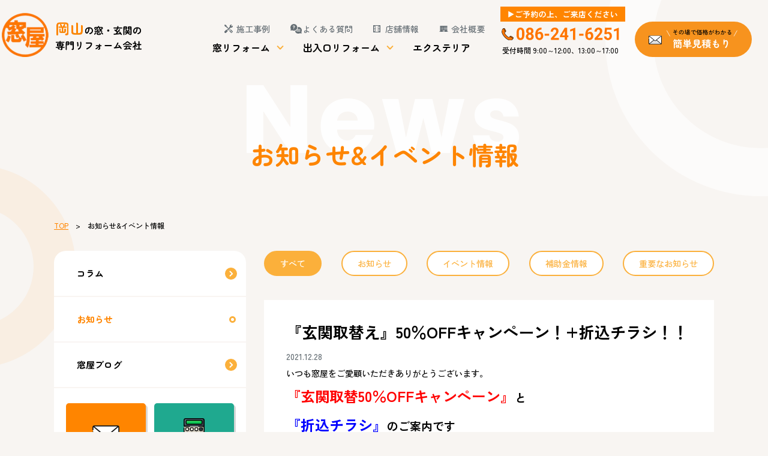

--- FILE ---
content_type: text/html; charset=UTF-8
request_url: https://k2senoo.com/news/date/2021/?post_type=news
body_size: 19237
content:
<!doctype html>
<html lang="ja">
<head>
<meta charset="UTF-8">
<!-- Google Tag Manager -->
<script>(function(w,d,s,l,i){w[l]=w[l]||[];w[l].push({'gtm.start':
new Date().getTime(),event:'gtm.js'});var f=d.getElementsByTagName(s)[0],
j=d.createElement(s),dl=l!='dataLayer'?'&l='+l:'';j.async=true;j.src=
'https://www.googletagmanager.com/gtm.js?id='+i+dl;f.parentNode.insertBefore(j,f);
})(window,document,'script','dataLayer','GTM-PMTRBQPT');</script>
<!-- End Google Tag Manager -->
<title>お知らせ&amp;イベント情報｜専門店はこんなに違う！岡山の窓・玄関リフォームは「窓屋」</title>
<meta name="description" content="窓・玄関リフォーム専門店ならではの提案力と技術力で暑い・寒い・騒音など、窓辺の課題を解決します。">

<link rel="icon" type="image/vnd.microsoft.icon" href="https://k2senoo.com/favicon.ico">
<script src="https://k2senoo.com/assets/js/jquery-1.11.1.min.js"></script>
<script src="https://k2senoo.com/assets/js/jquery.easing.js"></script>
<script src="https://k2senoo.com/assets/js/jquery.smoothScroll.js"></script>
<script src="https://k2senoo.com/assets/js/modernizr-custom.js"></script>
<script src="https://k2senoo.com/assets/js/common.js"></script>
<script src="https://k2senoo.com/assets/js/jquery.inview.min.js"></script>
<meta name="viewport" content="width=device-width,initial-scale=1.0,minimum-scale=1.0,maximum-scale=1.0,user-scalable=no">

<link rel="stylesheet" href="https://k2senoo.com/assets/css/wordpress.css">

<link rel="stylesheet" href="https://k2senoo.com/assets/js/slick-1.6.0/slick.css">
<link rel="stylesheet" href="https://k2senoo.com/assets/js/slick-1.6.0/slick-theme.css">
<script src="https://k2senoo.com/assets/js/slick-1.6.0/slick.min.js"></script>

<script type="text/javascript">
var ua = navigator.userAgent;
if(ua.indexOf('iPad') > 0 || (ua.indexOf('Android') > 0 && ua.indexOf('Mobile') < 0)) {
    // タブレット
    document.write('<meta name="viewport" content="width=1400,user-scalable=no">');
}
</script>
<meta name='robots' content='max-image-preview:large' />
<link rel='dns-prefetch' href='//yubinbango.github.io' />
<style id='wp-img-auto-sizes-contain-inline-css' type='text/css'>
img:is([sizes=auto i],[sizes^="auto," i]){contain-intrinsic-size:3000px 1500px}
/*# sourceURL=wp-img-auto-sizes-contain-inline-css */
</style>
<style id='wp-emoji-styles-inline-css' type='text/css'>

	img.wp-smiley, img.emoji {
		display: inline !important;
		border: none !important;
		box-shadow: none !important;
		height: 1em !important;
		width: 1em !important;
		margin: 0 0.07em !important;
		vertical-align: -0.1em !important;
		background: none !important;
		padding: 0 !important;
	}
/*# sourceURL=wp-emoji-styles-inline-css */
</style>
<style id='wp-block-library-inline-css' type='text/css'>
:root{--wp-block-synced-color:#7a00df;--wp-block-synced-color--rgb:122,0,223;--wp-bound-block-color:var(--wp-block-synced-color);--wp-editor-canvas-background:#ddd;--wp-admin-theme-color:#007cba;--wp-admin-theme-color--rgb:0,124,186;--wp-admin-theme-color-darker-10:#006ba1;--wp-admin-theme-color-darker-10--rgb:0,107,160.5;--wp-admin-theme-color-darker-20:#005a87;--wp-admin-theme-color-darker-20--rgb:0,90,135;--wp-admin-border-width-focus:2px}@media (min-resolution:192dpi){:root{--wp-admin-border-width-focus:1.5px}}.wp-element-button{cursor:pointer}:root .has-very-light-gray-background-color{background-color:#eee}:root .has-very-dark-gray-background-color{background-color:#313131}:root .has-very-light-gray-color{color:#eee}:root .has-very-dark-gray-color{color:#313131}:root .has-vivid-green-cyan-to-vivid-cyan-blue-gradient-background{background:linear-gradient(135deg,#00d084,#0693e3)}:root .has-purple-crush-gradient-background{background:linear-gradient(135deg,#34e2e4,#4721fb 50%,#ab1dfe)}:root .has-hazy-dawn-gradient-background{background:linear-gradient(135deg,#faaca8,#dad0ec)}:root .has-subdued-olive-gradient-background{background:linear-gradient(135deg,#fafae1,#67a671)}:root .has-atomic-cream-gradient-background{background:linear-gradient(135deg,#fdd79a,#004a59)}:root .has-nightshade-gradient-background{background:linear-gradient(135deg,#330968,#31cdcf)}:root .has-midnight-gradient-background{background:linear-gradient(135deg,#020381,#2874fc)}:root{--wp--preset--font-size--normal:16px;--wp--preset--font-size--huge:42px}.has-regular-font-size{font-size:1em}.has-larger-font-size{font-size:2.625em}.has-normal-font-size{font-size:var(--wp--preset--font-size--normal)}.has-huge-font-size{font-size:var(--wp--preset--font-size--huge)}.has-text-align-center{text-align:center}.has-text-align-left{text-align:left}.has-text-align-right{text-align:right}.has-fit-text{white-space:nowrap!important}#end-resizable-editor-section{display:none}.aligncenter{clear:both}.items-justified-left{justify-content:flex-start}.items-justified-center{justify-content:center}.items-justified-right{justify-content:flex-end}.items-justified-space-between{justify-content:space-between}.screen-reader-text{border:0;clip-path:inset(50%);height:1px;margin:-1px;overflow:hidden;padding:0;position:absolute;width:1px;word-wrap:normal!important}.screen-reader-text:focus{background-color:#ddd;clip-path:none;color:#444;display:block;font-size:1em;height:auto;left:5px;line-height:normal;padding:15px 23px 14px;text-decoration:none;top:5px;width:auto;z-index:100000}html :where(.has-border-color){border-style:solid}html :where([style*=border-top-color]){border-top-style:solid}html :where([style*=border-right-color]){border-right-style:solid}html :where([style*=border-bottom-color]){border-bottom-style:solid}html :where([style*=border-left-color]){border-left-style:solid}html :where([style*=border-width]){border-style:solid}html :where([style*=border-top-width]){border-top-style:solid}html :where([style*=border-right-width]){border-right-style:solid}html :where([style*=border-bottom-width]){border-bottom-style:solid}html :where([style*=border-left-width]){border-left-style:solid}html :where(img[class*=wp-image-]){height:auto;max-width:100%}:where(figure){margin:0 0 1em}html :where(.is-position-sticky){--wp-admin--admin-bar--position-offset:var(--wp-admin--admin-bar--height,0px)}@media screen and (max-width:600px){html :where(.is-position-sticky){--wp-admin--admin-bar--position-offset:0px}}

/*# sourceURL=wp-block-library-inline-css */
</style><style id='global-styles-inline-css' type='text/css'>
:root{--wp--preset--aspect-ratio--square: 1;--wp--preset--aspect-ratio--4-3: 4/3;--wp--preset--aspect-ratio--3-4: 3/4;--wp--preset--aspect-ratio--3-2: 3/2;--wp--preset--aspect-ratio--2-3: 2/3;--wp--preset--aspect-ratio--16-9: 16/9;--wp--preset--aspect-ratio--9-16: 9/16;--wp--preset--color--black: #000000;--wp--preset--color--cyan-bluish-gray: #abb8c3;--wp--preset--color--white: #ffffff;--wp--preset--color--pale-pink: #f78da7;--wp--preset--color--vivid-red: #cf2e2e;--wp--preset--color--luminous-vivid-orange: #ff6900;--wp--preset--color--luminous-vivid-amber: #fcb900;--wp--preset--color--light-green-cyan: #7bdcb5;--wp--preset--color--vivid-green-cyan: #00d084;--wp--preset--color--pale-cyan-blue: #8ed1fc;--wp--preset--color--vivid-cyan-blue: #0693e3;--wp--preset--color--vivid-purple: #9b51e0;--wp--preset--gradient--vivid-cyan-blue-to-vivid-purple: linear-gradient(135deg,rgb(6,147,227) 0%,rgb(155,81,224) 100%);--wp--preset--gradient--light-green-cyan-to-vivid-green-cyan: linear-gradient(135deg,rgb(122,220,180) 0%,rgb(0,208,130) 100%);--wp--preset--gradient--luminous-vivid-amber-to-luminous-vivid-orange: linear-gradient(135deg,rgb(252,185,0) 0%,rgb(255,105,0) 100%);--wp--preset--gradient--luminous-vivid-orange-to-vivid-red: linear-gradient(135deg,rgb(255,105,0) 0%,rgb(207,46,46) 100%);--wp--preset--gradient--very-light-gray-to-cyan-bluish-gray: linear-gradient(135deg,rgb(238,238,238) 0%,rgb(169,184,195) 100%);--wp--preset--gradient--cool-to-warm-spectrum: linear-gradient(135deg,rgb(74,234,220) 0%,rgb(151,120,209) 20%,rgb(207,42,186) 40%,rgb(238,44,130) 60%,rgb(251,105,98) 80%,rgb(254,248,76) 100%);--wp--preset--gradient--blush-light-purple: linear-gradient(135deg,rgb(255,206,236) 0%,rgb(152,150,240) 100%);--wp--preset--gradient--blush-bordeaux: linear-gradient(135deg,rgb(254,205,165) 0%,rgb(254,45,45) 50%,rgb(107,0,62) 100%);--wp--preset--gradient--luminous-dusk: linear-gradient(135deg,rgb(255,203,112) 0%,rgb(199,81,192) 50%,rgb(65,88,208) 100%);--wp--preset--gradient--pale-ocean: linear-gradient(135deg,rgb(255,245,203) 0%,rgb(182,227,212) 50%,rgb(51,167,181) 100%);--wp--preset--gradient--electric-grass: linear-gradient(135deg,rgb(202,248,128) 0%,rgb(113,206,126) 100%);--wp--preset--gradient--midnight: linear-gradient(135deg,rgb(2,3,129) 0%,rgb(40,116,252) 100%);--wp--preset--font-size--small: 13px;--wp--preset--font-size--medium: 20px;--wp--preset--font-size--large: 36px;--wp--preset--font-size--x-large: 42px;--wp--preset--spacing--20: 0.44rem;--wp--preset--spacing--30: 0.67rem;--wp--preset--spacing--40: 1rem;--wp--preset--spacing--50: 1.5rem;--wp--preset--spacing--60: 2.25rem;--wp--preset--spacing--70: 3.38rem;--wp--preset--spacing--80: 5.06rem;--wp--preset--shadow--natural: 6px 6px 9px rgba(0, 0, 0, 0.2);--wp--preset--shadow--deep: 12px 12px 50px rgba(0, 0, 0, 0.4);--wp--preset--shadow--sharp: 6px 6px 0px rgba(0, 0, 0, 0.2);--wp--preset--shadow--outlined: 6px 6px 0px -3px rgb(255, 255, 255), 6px 6px rgb(0, 0, 0);--wp--preset--shadow--crisp: 6px 6px 0px rgb(0, 0, 0);}:where(.is-layout-flex){gap: 0.5em;}:where(.is-layout-grid){gap: 0.5em;}body .is-layout-flex{display: flex;}.is-layout-flex{flex-wrap: wrap;align-items: center;}.is-layout-flex > :is(*, div){margin: 0;}body .is-layout-grid{display: grid;}.is-layout-grid > :is(*, div){margin: 0;}:where(.wp-block-columns.is-layout-flex){gap: 2em;}:where(.wp-block-columns.is-layout-grid){gap: 2em;}:where(.wp-block-post-template.is-layout-flex){gap: 1.25em;}:where(.wp-block-post-template.is-layout-grid){gap: 1.25em;}.has-black-color{color: var(--wp--preset--color--black) !important;}.has-cyan-bluish-gray-color{color: var(--wp--preset--color--cyan-bluish-gray) !important;}.has-white-color{color: var(--wp--preset--color--white) !important;}.has-pale-pink-color{color: var(--wp--preset--color--pale-pink) !important;}.has-vivid-red-color{color: var(--wp--preset--color--vivid-red) !important;}.has-luminous-vivid-orange-color{color: var(--wp--preset--color--luminous-vivid-orange) !important;}.has-luminous-vivid-amber-color{color: var(--wp--preset--color--luminous-vivid-amber) !important;}.has-light-green-cyan-color{color: var(--wp--preset--color--light-green-cyan) !important;}.has-vivid-green-cyan-color{color: var(--wp--preset--color--vivid-green-cyan) !important;}.has-pale-cyan-blue-color{color: var(--wp--preset--color--pale-cyan-blue) !important;}.has-vivid-cyan-blue-color{color: var(--wp--preset--color--vivid-cyan-blue) !important;}.has-vivid-purple-color{color: var(--wp--preset--color--vivid-purple) !important;}.has-black-background-color{background-color: var(--wp--preset--color--black) !important;}.has-cyan-bluish-gray-background-color{background-color: var(--wp--preset--color--cyan-bluish-gray) !important;}.has-white-background-color{background-color: var(--wp--preset--color--white) !important;}.has-pale-pink-background-color{background-color: var(--wp--preset--color--pale-pink) !important;}.has-vivid-red-background-color{background-color: var(--wp--preset--color--vivid-red) !important;}.has-luminous-vivid-orange-background-color{background-color: var(--wp--preset--color--luminous-vivid-orange) !important;}.has-luminous-vivid-amber-background-color{background-color: var(--wp--preset--color--luminous-vivid-amber) !important;}.has-light-green-cyan-background-color{background-color: var(--wp--preset--color--light-green-cyan) !important;}.has-vivid-green-cyan-background-color{background-color: var(--wp--preset--color--vivid-green-cyan) !important;}.has-pale-cyan-blue-background-color{background-color: var(--wp--preset--color--pale-cyan-blue) !important;}.has-vivid-cyan-blue-background-color{background-color: var(--wp--preset--color--vivid-cyan-blue) !important;}.has-vivid-purple-background-color{background-color: var(--wp--preset--color--vivid-purple) !important;}.has-black-border-color{border-color: var(--wp--preset--color--black) !important;}.has-cyan-bluish-gray-border-color{border-color: var(--wp--preset--color--cyan-bluish-gray) !important;}.has-white-border-color{border-color: var(--wp--preset--color--white) !important;}.has-pale-pink-border-color{border-color: var(--wp--preset--color--pale-pink) !important;}.has-vivid-red-border-color{border-color: var(--wp--preset--color--vivid-red) !important;}.has-luminous-vivid-orange-border-color{border-color: var(--wp--preset--color--luminous-vivid-orange) !important;}.has-luminous-vivid-amber-border-color{border-color: var(--wp--preset--color--luminous-vivid-amber) !important;}.has-light-green-cyan-border-color{border-color: var(--wp--preset--color--light-green-cyan) !important;}.has-vivid-green-cyan-border-color{border-color: var(--wp--preset--color--vivid-green-cyan) !important;}.has-pale-cyan-blue-border-color{border-color: var(--wp--preset--color--pale-cyan-blue) !important;}.has-vivid-cyan-blue-border-color{border-color: var(--wp--preset--color--vivid-cyan-blue) !important;}.has-vivid-purple-border-color{border-color: var(--wp--preset--color--vivid-purple) !important;}.has-vivid-cyan-blue-to-vivid-purple-gradient-background{background: var(--wp--preset--gradient--vivid-cyan-blue-to-vivid-purple) !important;}.has-light-green-cyan-to-vivid-green-cyan-gradient-background{background: var(--wp--preset--gradient--light-green-cyan-to-vivid-green-cyan) !important;}.has-luminous-vivid-amber-to-luminous-vivid-orange-gradient-background{background: var(--wp--preset--gradient--luminous-vivid-amber-to-luminous-vivid-orange) !important;}.has-luminous-vivid-orange-to-vivid-red-gradient-background{background: var(--wp--preset--gradient--luminous-vivid-orange-to-vivid-red) !important;}.has-very-light-gray-to-cyan-bluish-gray-gradient-background{background: var(--wp--preset--gradient--very-light-gray-to-cyan-bluish-gray) !important;}.has-cool-to-warm-spectrum-gradient-background{background: var(--wp--preset--gradient--cool-to-warm-spectrum) !important;}.has-blush-light-purple-gradient-background{background: var(--wp--preset--gradient--blush-light-purple) !important;}.has-blush-bordeaux-gradient-background{background: var(--wp--preset--gradient--blush-bordeaux) !important;}.has-luminous-dusk-gradient-background{background: var(--wp--preset--gradient--luminous-dusk) !important;}.has-pale-ocean-gradient-background{background: var(--wp--preset--gradient--pale-ocean) !important;}.has-electric-grass-gradient-background{background: var(--wp--preset--gradient--electric-grass) !important;}.has-midnight-gradient-background{background: var(--wp--preset--gradient--midnight) !important;}.has-small-font-size{font-size: var(--wp--preset--font-size--small) !important;}.has-medium-font-size{font-size: var(--wp--preset--font-size--medium) !important;}.has-large-font-size{font-size: var(--wp--preset--font-size--large) !important;}.has-x-large-font-size{font-size: var(--wp--preset--font-size--x-large) !important;}
/*# sourceURL=global-styles-inline-css */
</style>

<style id='classic-theme-styles-inline-css' type='text/css'>
/*! This file is auto-generated */
.wp-block-button__link{color:#fff;background-color:#32373c;border-radius:9999px;box-shadow:none;text-decoration:none;padding:calc(.667em + 2px) calc(1.333em + 2px);font-size:1.125em}.wp-block-file__button{background:#32373c;color:#fff;text-decoration:none}
/*# sourceURL=/wp-includes/css/classic-themes.min.css */
</style>
<link rel='stylesheet' id='contact-form-7-css' href='https://k2senoo.com/manage/wp-content/plugins/contact-form-7/includes/css/styles.css?ver=6.1.4' type='text/css' media='all' />
<link rel="https://api.w.org/" href="https://k2senoo.com/wp-json/" /><script src="//www.google.com/recaptcha/api.js"></script>
<script type="text/javascript">
jQuery(function() {
	// reCAPTCHAの挿入
	jQuery( '.mw_wp_form_input button, .mw_wp_form_input input[type="submit"]' ).before( '<div data-callback="syncerRecaptchaCallback" data-sitekey="6Le6n7kdAAAAAIQJfNWHMMSpH-9I38q14sEi-c5h" class="g-recaptcha"></div>' );
	// [input] Add disabled to input or button
	jQuery( '.mw_wp_form_input button, .mw_wp_form_input input[type="submit"]' ).attr( "disabled", "disabled" );
	// [confirm] Remove disabled
	jQuery( '.mw_wp_form_confirm input, .mw_wp_form_confirm select, .mw_wp_form_confirm textarea, .mw_wp_form_confirm button' ).removeAttr( 'disabled' );
});
// reCAPTCHA Callback
function syncerRecaptchaCallback( code ) {
	if(code != "") {
		jQuery( '.mw_wp_form_input button, .mw_wp_form_input input[type="submit"]' ).removeAttr( 'disabled' );
	}
}
</script>
<style type="text/css">
.g-recaptcha { margin: 20px 0 15px; }.g-recaptcha > div { margin: 0 auto; }</style>
</head>

<body class="static-page">
<!-- Google Tag Manager (noscript) -->
<noscript><iframe src="https://www.googletagmanager.com/ns.html?id=GTM-PMTRBQPT"
height="0" width="0" style="display:none;visibility:hidden"></iframe></noscript>
<!-- End Google Tag Manager (noscript) -->
<header class="header">

<div class="header-main clearfix">

<div class="header-site-name">
<a href="https://k2senoo.com/"><img alt="岡山の窓・玄関の専門リフォーム会社" src="https://k2senoo.com/assets/img/common/header/log--sitename.webp"></a>
<!-- /.site-name--></div>
<nav class="pc-header-nav">
<div class="pc-header-nav-content">
<ul class="pc-header-primal">
<li class="pc-header-primal__example"><a href="https://k2senoo.com/example/">施工事例</a></li>
<li class="pc-header-primal__faq"><a href="https://k2senoo.com/faq/">よくある質問</a></li>
<li class="pc-header-primal__store"><a href="https://k2senoo.com/store/">店舗情報</a></li>
<li class="pc-header-primal__company"><a href="https://k2senoo.com/company/">会社概要</a></li>
</ul>
<ul class="pc-header-service">
<li><a href="#js-global-nav-window" class="drop">窓リフォーム</a></li>
<li><a href="#js-global-nav-entrance" class="drop">出入口リフォーム</a></li>
<li><a href="https://k2senoo.com/outside/">エクステリア</a></li>
</ul>
</div>
<div class="pc-header-tel">
<img alt="086-241-6251" src="https://k2senoo.com/assets/img/common/header/pic--tel.svg">
<p>受付時間 9:00～12:00、13:00～17:00</p>
</div>
<a href="https://k2senoo.com/estimate/" class="pc-header-contact"><img alt="簡単見積り" src="https://k2senoo.com/assets/img/common/header/btn--contact.svg"></a>
</nav>
<button class="header-btn">メニューを開く</button>

<!-- /.header-main --></div>


<nav id="js-global-nav-window" class="global-nav global-nav-window">
<div class="layout-container global-nav-layout">
<dl class="global-nav-main">
<dt><span>Menu</span>窓リフォーム</dt>
<dd>
<ul class="global-nav-service">
<li class="global-nav-service__01"><a href="https://k2senoo.com/window/">窓交換</a></li>
<li class="global-nav-service__02"><a href="https://k2senoo.com/inwindow/">内窓設置</a></li>
<li class="global-nav-service__03"><a href="https://k2senoo.com/plast/">内窓 PLAST</a></li>
<li class="global-nav-service__04"><a href="https://k2senoo.com/glass/">ガラス交換</a></li>
<li class="global-nav-service__05"><a href="https://k2senoo.com/shutter/">シャッター・雨戸</a></li>
<li class="global-nav-service__06"><a href="https://k2senoo.com/window-grate/">面格子・目隠し</a></li>
</ul>
</dd>
</dl>
<dl class="global-nav-sub">
<dt><span>Column</span>お困りごとから探す</dt>
<dd>
<ul class="global-nav-sub-list">
<li><a href="https://k2senoo.com/column/heat_cold/">暑さ・寒さにお困りの方</a></li>
<li><a href="https://k2senoo.com/column/noise/">音でお悩みの方</a></li>
<li><a href="https://k2senoo.com/column/condensation/">結露にお悩みの方</a></li>
<li><a href="https://k2senoo.com/column/crime_prevention/">防犯対策をお考えの方</a></li>
</ul>
</dd>
</dl>
</div>
</nav>

<nav id="js-global-nav-entrance" class="global-nav global-nav-entrance">
<div class="layout-container global-nav-layout">
<dl class="global-nav-main">
<dt><span>Menu</span>出入口リフォーム</dt>
<dd>
<ul class="global-nav-service">
<li class="global-nav-service__07"><a href="https://k2senoo.com/entrance/">玄関取替え</a></li>
<li class="global-nav-service__08"><a href="https://k2senoo.com/back_door/">勝手口取替え</a></li>
</ul>
</dd>
</dl>

</div>
</nav>

</header>
<nav id="js-sp-global" class="sp-global-nav">
<div class="sp-global-nav-header">
<a href="https://k2senoo.com/"><img alt="岡山の窓・玄関の専門リフォーム会社" src="https://k2senoo.com/assets/img/common/header/log--sitename-menu.webp"></a>
<button class="close-btn">メニューを開く</button>
</div>
<ul class="sp-global-main">
<li>
<strong class="sp-global-main__title sp-global-main__title-01">窓リフォーム</strong>
<ul class="sp-global-list">
<li><a href="https://k2senoo.com/window/">窓交換</a></li>
<li><a href="https://k2senoo.com/inwindow/">内窓設置</a></li>
<li><a href="https://k2senoo.com/plast/">内窓 PLAST</a></li>
<li><a href="https://k2senoo.com/glass/">ガラス交換</a></li>
<li><a href="https://k2senoo.com/shutter/">シャッター・雨戸</a></li>
<li><a href="https://k2senoo.com/window-grate/">面格子・目隠し</a></li>
</ul>
</li>
<li>
<strong class="sp-global-main__title sp-global-main__title-02">出入口リフォーム</strong>
<ul class="sp-global-list">
<li><a href="https://k2senoo.com/entrance/">玄関取替え</a></li>
<li><a href="https://k2senoo.com/back_door/">勝手口取替え</a></li>
</ul>
</li>
<li><a class="sp-global-main__title sp-global-main__title-03" href="https://k2senoo.com/outside/">エクステリア工事</a></li>
<li>
<strong class="sp-global-main__title sp-global-main__title-04">施工について</strong>
<ul class="sp-global-list">
<li><a href="https://k2senoo.com/example/">施工事例</a></li>
<li><a href="https://k2senoo.com/voice/">お客様の声</a></li>
<li class="large"><a href="https://k2senoo.com/flow/">リフォーム工事の流れ</a></li>
</ul>
</li>
<li>
<strong class="sp-global-main__title sp-global-main__title-05">窓屋について</strong>
<ul class="sp-global-list">
<li><a href="https://k2senoo.com/company/">会社概要</a></li>
<li><a href="https://k2senoo.com/effort/">取り組み紹介</a></li>
<li><a href="https://k2senoo.com/store/">店舗情報</a></li>
<li><a href="https://k2senoo.com/reason/">選ばれる理由</a></li>
<li><a href="https://k2senoo.com/staff/">スタッフ紹介</a></li>
<li><a href="https://k2senoo.com/recruit/" target="_blank" class="link-outside">採用情報</a></li>
</ul>
</li>
<li>
<strong class="sp-global-main__title sp-global-main__title-06">お知らせ・イベント</strong>
<ul class="sp-global-list">
<li><a href="https://k2senoo.com/news/">お知らせ</a></li>
<li><a href="https://k2senoo.com/news_category/event/">イベント情報</a></li>
<li><a href="https://k2senoo.com/blog/">スタッフBlog</a></li>
<li><a href="https://k2senoo.com/column/">窓コラム</a></li>
</ul>
</li>
</ul>

<ul class="bottom-contact__list">
<li><a class="bottom-contact__mail" href="https://k2senoo.com/contact/">メールでご相談</a></li>
<li><a class="bottom-contact__estimate" href="https://k2senoo.com/estimate/">無料お見積もり</a></li>
</ul>

<a class="sp-global-tel" href="tel:086-241-6251">お電話でのお問い合わせ<span>086-241-6251</span></a>

<a class="sp-global-faq" href="https://k2senoo.com/faq/">よくある質問</a>

<ul class="bottom-nav-bnr sp-global-bnr">
<li><a class="bottom-nav-bnr__subsidy" href="https://k2senoo.com/news_category/subsidy/">補助金最新情報</a></li>
<li><a class="bottom-nav-bnr__rearon" href="https://k2senoo.com/reason/">窓屋が選ばれる理由</a></li>
</ul>
<ul class="bottom-content-bnr sp-global-bnr">
<li><a class="bottom-content-bnr__01" href="https://k2senoo.com/recruit/">採用情報</a></li>
</ul>
<!--
<ul class="sp-global-sns">
<li><a href="https://www.youtube.com/@madoyasenoo" target="_blank"><img alt="Youtube" src="https://k2senoo.com/assets/img/common/subcolumn/ico--youtube.svg"></a></li>
</ul>
-->
<ul class="sp-global-sub">
<li><a href="https://k2senoo.com/sitemap/">サイトマップ</a></li>
<li><a href="https://k2senoo.com/privacy/">プライバシーポリシー</a></li>
</ul>
<div class="u-textalign-center">
<button class="close-btn">メニューを開く</button>
</div>

</nav>

<main role="main" class="dispbody">

<script>
$(function(){
	$('.side-nav li:nth-child(2)').addClass('active');
});
</script>
<div class="catch">
<span class="catch__en">News</span>
<h1 class="catch__ja">お知らせ&イベント情報</h1>
<!-- /.catch --></div>

<div class="layout-container clearfix">
<p class="topic-path"> <a href="https://k2senoo.com/">TOP</a>　&gt;　お知らせ&イベント情報 </p>

<div class="layout-main-column">


<ul class="news-tab">
<li><a class="news-tab__all active" href="https://k2senoo.com/news/">すべて</a></li>
<li><a class="news-tab__news" href="https://k2senoo.com/news_category/news/">お知らせ</a></li>
<li><a class="news-tab__event" href="https://k2senoo.com/news_category/event/">イベント情報</a></li>
<li><a class="news-tab__subsidy" href="https://k2senoo.com/news_category/subsidy/">補助金情報</a></li>
<li><a class="news-tab__important" href="https://k2senoo.com/news_category/important/">重要なお知らせ</a></li>
</ul>


<div class="news-list">


<article class="news-item">
<h1 class="news-item__title">『玄関取替え』50％OFFキャンペーン！+折込チラシ！！</h1>
<div class="news-item-header">
<time class="news-item__date">2021.12.28</time>
<ul class="column-tag">
</ul>
</div>
<div class="news-item-content">
<p>いつも窓屋をご愛顧いただきありがとうございます。<br />
<strong><span style="color: #ff0000; font-size: 18pt;">『玄関取替50％OFFキャンペーン』</span><span style="font-size: 14pt;">と</span></strong><br />
<strong><span style="color: #0000ff; font-size: 18pt;">『折込チラシ』</span><span style="font-size: 14pt;">のご案内です</span></strong></p>
<p><a href="https://k2senoo.com/news/15444/attachment/%e5%90%8d%e7%a7%b0%e6%9c%aa%e8%a8%ad%e5%ae%9a-1-2/" rel="attachment wp-att-15450"><img fetchpriority="high" decoding="async" src="https://k2senoo.com/manage/wp-content/uploads/2021/12/ae46b1f460ee46f789c27b264a6cb421-1-300x216.jpg" alt="" width="300" height="216" class="alignnone size-medium wp-image-15450" srcset="https://k2senoo.com/manage/wp-content/uploads/2021/12/ae46b1f460ee46f789c27b264a6cb421-1-300x216.jpg 300w, https://k2senoo.com/manage/wp-content/uploads/2021/12/ae46b1f460ee46f789c27b264a6cb421-1-149x107.jpg 149w, https://k2senoo.com/manage/wp-content/uploads/2021/12/ae46b1f460ee46f789c27b264a6cb421-1-343x247.jpg 343w, https://k2senoo.com/manage/wp-content/uploads/2021/12/ae46b1f460ee46f789c27b264a6cb421-1-284x204.jpg 284w, https://k2senoo.com/manage/wp-content/uploads/2021/12/ae46b1f460ee46f789c27b264a6cb421-1.jpg 1017w" sizes="(max-width: 300px) 100vw, 300px" /></a> <a href="https://k2senoo.com/news/15444/attachment/ura-3/" rel="attachment wp-att-15446"><img decoding="async" src="https://k2senoo.com/manage/wp-content/uploads/2021/12/ura-300x212.jpg" alt="" width="249" height="176" class="alignnone wp-image-15446" srcset="https://k2senoo.com/manage/wp-content/uploads/2021/12/ura-300x212.jpg 300w, https://k2senoo.com/manage/wp-content/uploads/2021/12/ura-149x105.jpg 149w, https://k2senoo.com/manage/wp-content/uploads/2021/12/ura-343x243.jpg 343w, https://k2senoo.com/manage/wp-content/uploads/2021/12/ura-284x201.jpg 284w, https://k2senoo.com/manage/wp-content/uploads/2021/12/ura.jpg 921w" sizes="(max-width: 249px) 100vw, 249px" /></a><br />
※大きい画面でご覧になりたい方は<a href="https://k2senoo.com/wp-content/uploads/2021/12/c40219643d095c4d8fd8c4123782e12a.pdf">コチラ</a>をクリックしてください</p>
<p><strong>2022年3月末まで</strong>のお問合せで<br />
『玄関ドア』『玄関引戸』『勝手口』を定価の50％OFFでご提供致します<img decoding="async" src="https://k2senoo.com/manage/wp-content/plugins/typepad-emoji-for-tinymce/icons/04/present.gif" width="16" height="16" style="margin-left: 3px; margin-right: 3px; vertical-align: middle;" /></p>
<blockquote><p><img loading="lazy" decoding="async" src="https://k2senoo.com/manage/wp-content/plugins/typepad-emoji-for-tinymce/icons/05/fullmoon.gif" width="16" height="16" style="margin-left: 3px; margin-right: 3px; vertical-align: middle;" /><strong><span style="font-size: 14pt;">簡単！概算お見積り<img loading="lazy" decoding="async" src="https://k2senoo.com/manage/wp-content/plugins/typepad-emoji-for-tinymce/icons/05/fullmoon.gif" width="16" height="16" style="margin-left: 3px; margin-right: 3px; vertical-align: middle;" /></span></strong><br />
クリックするだけで玄関取替えの概算価格がわかります！<br />
↓↓コチラをクリックしてください<br />
<a href="http://okayama-nishinagase.madoshop.jp/shop/mitsumori/">概算玄関取替見積り</a>　※ステップ3まで進んでください</p></blockquote>
<p>&nbsp;</p>
<p><span style="color: #0000ff;"><strong>■折込チラシ</strong></span><br />
1月6日（木）に山陽新聞へ折込チラシを入れます。<br />
岡山市にお住まいの方は是非朝刊をチェックしてください<img loading="lazy" decoding="async" src="https://k2senoo.com/manage/wp-content/plugins/typepad-emoji-for-tinymce/icons/08/soon.gif" width="16" height="16" style="margin-left: 3px; margin-right: 3px; vertical-align: middle;" /></p>
</div>
</article>


<article class="news-item">
<h1 class="news-item__title">年末年始休業日のご案内</h1>
<div class="news-item-header">
<time class="news-item__date">2021.12.23</time>
<ul class="column-tag">
</ul>
</div>
<div class="news-item-content">
<p>いつも窓屋をご愛顧いただきありがとうございます。</p>
<p>当店の年末年始休業を下記の通りとさせていただきます。</p>
<h2>2021年12月29日（水）～2022年1月5日（水）<br />
<span style="font-size: 12pt;">※1月6日より通常営業を致します</span></h2>
<p>また、休業中にいただいたメール・ＦＡＸでの<br />
お問合せにつきましては<br />
営業日より順次ご連絡させていただきます。</p>
</div>
</article>


<article class="news-item">
<h1 class="news-item__title">防音内窓：プラストの専用サイトをオープンしました！</h1>
<div class="news-item-header">
<time class="news-item__date">2021.12.10</time>
<ul class="column-tag">
</ul>
</div>
<div class="news-item-content">
<p>いつも窓屋をご愛顧いただきありがとうございます。</p>
<p><img loading="lazy" decoding="async" src="https://k2senoo.com/manage/wp-content/plugins/typepad-emoji-for-tinymce/icons/05/fullmoon.gif" width="16" height="16" style="margin-left: 3px; margin-right: 3px; vertical-align: middle;" />車の走行音、人の声、近所の騒音・・・<br />
<img loading="lazy" decoding="async" src="https://k2senoo.com/manage/wp-content/plugins/typepad-emoji-for-tinymce/icons/05/fullmoon.gif" width="16" height="16" style="margin-left: 3px; margin-right: 3px; vertical-align: middle;" />楽器演奏したいけど近所迷惑かな・・・<br />
<img loading="lazy" decoding="async" src="https://k2senoo.com/manage/wp-content/plugins/typepad-emoji-for-tinymce/icons/05/fullmoon.gif" width="16" height="16" style="margin-left: 3px; margin-right: 3px; vertical-align: middle;" />防音対策をしたいけど、どうすればいいの？</p>
<p>このように【音】でストレスを抱えている方に<br />
窓屋がお手伝い出来たら…。という思いで<br />
「防音内窓：プラストの専用サイト」をオープンしました<img loading="lazy" decoding="async" src="https://k2senoo.com/manage/wp-content/plugins/typepad-emoji-for-tinymce/icons/10/sign03.gif" width="16" height="16" style="margin-left: 3px; margin-right: 3px; vertical-align: middle;" /></p>
<p><img loading="lazy" decoding="async" src="https://k2senoo.com/manage/wp-content/plugins/typepad-emoji-for-tinymce/icons/09/pc.gif" width="16" height="16" style="margin-left: 3px; margin-right: 3px; vertical-align: middle;" /><a href="https://www.madobou.com/"><strong><span style="font-size: 14pt;">窓で防音ナビ：madobou.com</span></strong></a>　←コチラをクリックしてください<br />
<a href="https://k2senoo.com/news/15364/attachment/%e3%82%ad%e3%83%a3%e3%83%97%e3%83%81%e3%83%a31-13/" rel="attachment wp-att-15370"><img loading="lazy" decoding="async" src="https://k2senoo.com/manage/wp-content/uploads/2021/12/eb22bf7a906b7f73af3d68cd620dade7.jpg" alt="" width="281" height="199" class="wp-image-15370 alignnone" srcset="https://k2senoo.com/manage/wp-content/uploads/2021/12/eb22bf7a906b7f73af3d68cd620dade7.jpg 1207w, https://k2senoo.com/manage/wp-content/uploads/2021/12/eb22bf7a906b7f73af3d68cd620dade7-300x212.jpg 300w, https://k2senoo.com/manage/wp-content/uploads/2021/12/eb22bf7a906b7f73af3d68cd620dade7-1024x725.jpg 1024w, https://k2senoo.com/manage/wp-content/uploads/2021/12/eb22bf7a906b7f73af3d68cd620dade7-149x105.jpg 149w, https://k2senoo.com/manage/wp-content/uploads/2021/12/eb22bf7a906b7f73af3d68cd620dade7-343x243.jpg 343w, https://k2senoo.com/manage/wp-content/uploads/2021/12/eb22bf7a906b7f73af3d68cd620dade7-284x201.jpg 284w" sizes="auto, (max-width: 281px) 100vw, 281px" /></a></p>
<p>一般的な木造住宅の場合…<br />
<strong>・壁の厚さは　　　　15cm</strong><br />
<strong>・窓ガラスの厚さ　　3～5ｍｍ<br />
</strong>壁と窓ガラスでは厚さに大きな差があります。<br />
薄い窓ガラスから音が出入りすることは容易に想像がつきますよね。<br />
そのため【窓】に防音対策するとが大変効果的なんです！</p>
<p>さらに！</p>
<p>【内窓の枠】が重要です<br />
<strong>「内窓の枠なんてどれでも一緒でしょ？」</strong>と、思っている方！<br />
「他メーカーの内窓」と「プラスト」の防音効果の違いを是非ご覧ください</p>
<div class="movieBox">
<p><iframe loading="lazy" width="560" height="315" src="https://www.youtube.com/embed/4is4NTt3Nzg" title="YouTube video player" frameborder="0" allow="accelerometer; autoplay; clipboard-write; encrypted-media; gyroscope; picture-in-picture" allowfullscreen="allowfullscreen"></iframe></p>
<div>
<p>音でお悩みの方は<br />
「防音対策」と「プラストの魅力」をまとめたサイト<br />
<a href="https://www.madobou.com/"><strong><span style="font-size: 14pt;">窓で防音ナビ：madobou.com</span></strong></a>　でお悩み解決を致します<img loading="lazy" decoding="async" src="https://k2senoo.com/manage/wp-content/plugins/typepad-emoji-for-tinymce/icons/04/rock.gif" width="16" height="16" style="margin-left: 3px; margin-right: 3px; vertical-align: middle;" /></p>
</div>
</div>
</div>
</article>


<article class="news-item">
<h1 class="news-item__title">12/4（土）TV出演：チャンネルロック天神サタデー</h1>
<div class="news-item-header">
<time class="news-item__date">2021.11.30</time>
<ul class="column-tag">
</ul>
</div>
<div class="news-item-content">
<p>いつも窓屋をご愛顧いただきありがとうございます。</p>
<p><strong><span style="font-size: 14pt;">12月4日（土）16：00～</span></strong><br />
<strong><span style="font-size: 14pt; color: #ff0000;">RSK　</span></strong><br />
<strong><span style="font-size: 14pt; color: #ff6600;">ちゃんねるロック　天神サタデー</span><span style="font-size: 10pt;">に</span></strong><br />
<strong><span style="font-size: 14pt;">窓屋が生出演します<img loading="lazy" decoding="async" src="https://k2senoo.com/manage/wp-content/plugins/typepad-emoji-for-tinymce/icons/01/virgo.gif" width="16" height="16" style="margin-left: 3px; margin-right: 3px; vertical-align: middle;" /><br />
<a href="https://k2senoo.com/news/15319/attachment/title-sp/" rel="attachment wp-att-15320"><img loading="lazy" decoding="async" src="https://k2senoo.com/manage/wp-content/uploads/2021/11/title-sp-300x267.png" alt="" width="300" height="267" class="size-medium wp-image-15320 alignnone" srcset="https://k2senoo.com/manage/wp-content/uploads/2021/11/title-sp-300x267.png 300w, https://k2senoo.com/manage/wp-content/uploads/2021/11/title-sp-149x132.png 149w, https://k2senoo.com/manage/wp-content/uploads/2021/11/title-sp-343x305.png 343w, https://k2senoo.com/manage/wp-content/uploads/2021/11/title-sp-284x252.png 284w, https://k2senoo.com/manage/wp-content/uploads/2021/11/title-sp.png 810w" sizes="auto, (max-width: 300px) 100vw, 300px" /></a><br />
</span></strong></p>
<p><span style="text-decoration: underline;"><strong>■今回のお話～玄関取替と内窓設置～■</strong></span><br />
工事の前後の写真と一緒に<br />
リフォームの良さをお伝えいたします！</p>
<p>特に今から<span style="color: #ff0000;"><strong>寒くなる季節に人気の内窓</strong></span><img loading="lazy" decoding="async" src="https://k2senoo.com/manage/wp-content/plugins/typepad-emoji-for-tinymce/icons/04/diamond.gif" width="16" height="16" style="margin-left: 3px; margin-right: 3px; vertical-align: middle;" /><br />
設置した前後の温度変化をサーモグラフィーで見ると…<br />
<a href="https://k2senoo.com/news/15319/attachment/%e3%82%ad%e3%83%a3%e3%83%97%e3%83%81%e3%83%a3-103/" rel="attachment wp-att-15321"><img loading="lazy" decoding="async" src="https://k2senoo.com/manage/wp-content/uploads/2021/11/66c19942ab4ba346fdb64ccc04cde373-300x206.jpg" alt="" width="300" height="206" class="size-medium wp-image-15321 alignnone" srcset="https://k2senoo.com/manage/wp-content/uploads/2021/11/66c19942ab4ba346fdb64ccc04cde373-300x206.jpg 300w, https://k2senoo.com/manage/wp-content/uploads/2021/11/66c19942ab4ba346fdb64ccc04cde373-1024x702.jpg 1024w, https://k2senoo.com/manage/wp-content/uploads/2021/11/66c19942ab4ba346fdb64ccc04cde373-149x102.jpg 149w, https://k2senoo.com/manage/wp-content/uploads/2021/11/66c19942ab4ba346fdb64ccc04cde373-343x235.jpg 343w, https://k2senoo.com/manage/wp-content/uploads/2021/11/66c19942ab4ba346fdb64ccc04cde373-284x195.jpg 284w, https://k2senoo.com/manage/wp-content/uploads/2021/11/66c19942ab4ba346fdb64ccc04cde373.jpg 1208w" sizes="auto, (max-width: 300px) 100vw, 300px" /></a><br />
なんと窓辺がこんなにも暖かくなります。<br />
暖房が効きにくいな・・・と、お悩みの方！<br />
暖房器機を買い替える前に<br />
窓リフォームをお考え下さい<img loading="lazy" decoding="async" src="https://k2senoo.com/manage/wp-content/plugins/typepad-emoji-for-tinymce/icons/07/lovely.gif" width="16" height="16" style="margin-left: 3px; margin-right: 3px; vertical-align: middle;" /></p>
<p>&nbsp;</p>
<p>是非お時間が合う方はご覧ください( *´艸｀)</p>
</div>
</article>


<article class="news-item">
<h1 class="news-item__title">シャッターのチラシを作成しました</h1>
<div class="news-item-header">
<time class="news-item__date">2021.11.05</time>
<ul class="column-tag">
</ul>
</div>
<div class="news-item-content">
<p>いつも窓屋をご愛顧いただきありがとうございます。</p>
<p><strong><span style="font-size: 14pt;">窓屋は<span style="color: #ff6600; font-size: 18pt;">「窓」</span>だけじゃないんです！</span></strong><br />
<a href="https://k2senoo.com/news/15155/attachment/%e3%82%ad%e3%83%a3%e3%83%97%e3%83%81%e3%83%a31-12/" rel="attachment wp-att-15156"><img loading="lazy" decoding="async" src="https://k2senoo.com/manage/wp-content/uploads/2021/11/eb22bf7a906b7f73af3d68cd620dade7.jpg" alt="" width="97" height="23" class="wp-image-15156 alignleft" srcset="https://k2senoo.com/manage/wp-content/uploads/2021/11/eb22bf7a906b7f73af3d68cd620dade7.jpg 268w, https://k2senoo.com/manage/wp-content/uploads/2021/11/eb22bf7a906b7f73af3d68cd620dade7-149x35.jpg 149w" sizes="auto, (max-width: 97px) 100vw, 97px" /></a><strong><span style="font-size: 14pt;">も得意なんです！</span></strong></p>
<p>と、いう思いを込めてシャッターのご案内チラシを作成しました<img loading="lazy" decoding="async" src="https://k2senoo.com/manage/wp-content/plugins/typepad-emoji-for-tinymce/icons/09/pc.gif" width="16" height="16" style="margin-left: 3px; margin-right: 3px; vertical-align: middle;" /></p>
<p><a href="https://k2senoo.com/news/15155/attachment/%e8%a1%a8-6/" rel="attachment wp-att-15157"><img loading="lazy" decoding="async" src="https://k2senoo.com/manage/wp-content/uploads/2021/11/43df8b77ae08f65baa8ace315c8b6996-212x300.jpg" alt="" width="141" height="200" class=" wp-image-15157 alignnone" srcset="https://k2senoo.com/manage/wp-content/uploads/2021/11/43df8b77ae08f65baa8ace315c8b6996-212x300.jpg 212w, https://k2senoo.com/manage/wp-content/uploads/2021/11/43df8b77ae08f65baa8ace315c8b6996-149x210.jpg 149w, https://k2senoo.com/manage/wp-content/uploads/2021/11/43df8b77ae08f65baa8ace315c8b6996-343x486.jpg 343w, https://k2senoo.com/manage/wp-content/uploads/2021/11/43df8b77ae08f65baa8ace315c8b6996-284x402.jpg 284w, https://k2senoo.com/manage/wp-content/uploads/2021/11/43df8b77ae08f65baa8ace315c8b6996.jpg 650w" sizes="auto, (max-width: 141px) 100vw, 141px" /></a>　<a href="https://k2senoo.com/news/15155/attachment/%e8%a3%8f-6/" rel="attachment wp-att-15158"><img loading="lazy" decoding="async" src="https://k2senoo.com/manage/wp-content/uploads/2021/11/fec6b9aba3287f47e39ea4209d064d98-212x300.jpg" alt="" width="141" height="200" class=" wp-image-15158 alignnone" srcset="https://k2senoo.com/manage/wp-content/uploads/2021/11/fec6b9aba3287f47e39ea4209d064d98-212x300.jpg 212w, https://k2senoo.com/manage/wp-content/uploads/2021/11/fec6b9aba3287f47e39ea4209d064d98-149x210.jpg 149w, https://k2senoo.com/manage/wp-content/uploads/2021/11/fec6b9aba3287f47e39ea4209d064d98-343x486.jpg 343w, https://k2senoo.com/manage/wp-content/uploads/2021/11/fec6b9aba3287f47e39ea4209d064d98-284x402.jpg 284w, https://k2senoo.com/manage/wp-content/uploads/2021/11/fec6b9aba3287f47e39ea4209d064d98.jpg 650w" sizes="auto, (max-width: 141px) 100vw, 141px" /></a><br />
<strong><span style="font-size: 10pt;">※大きい画像をご覧になる場合は『<a href="https://k2senoo.com/wp-content/uploads/2021/11/fce994dae8286bdbd430aaa3a0d09cd9.pdf">コチラ</a>』←クリックしてください</span></strong></p>
<p>&nbsp;</p>
<p><img loading="lazy" decoding="async" src="https://k2senoo.com/manage/wp-content/plugins/typepad-emoji-for-tinymce/icons/05/mobaq.gif" width="16" height="16" style="margin-left: 3px; margin-right: 3px; vertical-align: middle;" /><span style="color: #008000;"><strong>もし、台風で窓ガラスが割れたら…？？</strong></span><br />
「ガラスの修理をしなきゃいけない」だけではすみません。</p>
<p>想像してください。</p>
<p>・割れたガラスが室内に飛び散り、壁に破片が突き刺さります。<br />
・雨が吹き込み、家電製品が故障・漏電します。<br />
・台風の後に壁や床にカビや腐食のリスクが生じます。</p>
<p><span style="text-decoration: underline;"><strong><span style="color: #ff0000; text-decoration: underline;">復旧に膨大な金額と、大切な思い出を失ってしまう場合があります。</span></strong></span></p>
<p>&nbsp;</p>
<p><span style="color: #000000;">全ての窓にシャッターを設置するのが一番ですが<br />
</span>コスト面でもなかなか現実的ではありません。<br />
「どの窓に設置すれば良いのか？」や<br />
「この窓にシャッターは設置できるのか」など<br />
お気軽にご相談ください<img loading="lazy" decoding="async" src="https://k2senoo.com/manage/wp-content/plugins/typepad-emoji-for-tinymce/icons/03/cafe.gif" width="16" height="16" style="margin-left: 3px; margin-right: 3px; vertical-align: middle;" /></p>
</div>
</article>


<article class="news-item">
<h1 class="news-item__title">10/28：山陽新聞朝刊に折込チラシを入れます</h1>
<div class="news-item-header">
<time class="news-item__date">2021.10.27</time>
<ul class="column-tag">
</ul>
</div>
<div class="news-item-content">
<p>いつも窓屋をご愛顧いただきありがとうございます。</p>
<p>10月28日（木）の山陽新聞に折込チラシを入れます。<br />
岡山市にお住まいの方は是非朝刊をチェックしてください<img loading="lazy" decoding="async" src="https://k2senoo.com/manage/wp-content/plugins/typepad-emoji-for-tinymce/icons/10/clear.gif" width="16" height="16" style="margin-left: 3px; margin-right: 3px; vertical-align: middle;" /></p>
<p><a href="https://k2senoo.com/news/15113/attachment/%e8%a1%a8-5/" rel="attachment wp-att-15114"><img loading="lazy" decoding="async" src="https://k2senoo.com/manage/wp-content/uploads/2021/10/43df8b77ae08f65baa8ace315c8b6996.jpg" alt="" width="265" height="187" class=" wp-image-15114 alignnone" srcset="https://k2senoo.com/manage/wp-content/uploads/2021/10/43df8b77ae08f65baa8ace315c8b6996.jpg 1032w, https://k2senoo.com/manage/wp-content/uploads/2021/10/43df8b77ae08f65baa8ace315c8b6996-300x212.jpg 300w, https://k2senoo.com/manage/wp-content/uploads/2021/10/43df8b77ae08f65baa8ace315c8b6996-1024x723.jpg 1024w, https://k2senoo.com/manage/wp-content/uploads/2021/10/43df8b77ae08f65baa8ace315c8b6996-149x105.jpg 149w, https://k2senoo.com/manage/wp-content/uploads/2021/10/43df8b77ae08f65baa8ace315c8b6996-343x242.jpg 343w, https://k2senoo.com/manage/wp-content/uploads/2021/10/43df8b77ae08f65baa8ace315c8b6996-284x201.jpg 284w" sizes="auto, (max-width: 265px) 100vw, 265px" />　</a><a href="https://k2senoo.com/news/15113/attachment/%e8%a3%8f-5/" rel="attachment wp-att-15115"><img loading="lazy" decoding="async" src="https://k2senoo.com/manage/wp-content/uploads/2021/10/fec6b9aba3287f47e39ea4209d064d98-1.jpg" alt="" width="264" height="187" class="wp-image-15115 alignnone" srcset="https://k2senoo.com/manage/wp-content/uploads/2021/10/fec6b9aba3287f47e39ea4209d064d98-1.jpg 1032w, https://k2senoo.com/manage/wp-content/uploads/2021/10/fec6b9aba3287f47e39ea4209d064d98-1-300x212.jpg 300w, https://k2senoo.com/manage/wp-content/uploads/2021/10/fec6b9aba3287f47e39ea4209d064d98-1-1024x723.jpg 1024w, https://k2senoo.com/manage/wp-content/uploads/2021/10/fec6b9aba3287f47e39ea4209d064d98-1-149x105.jpg 149w, https://k2senoo.com/manage/wp-content/uploads/2021/10/fec6b9aba3287f47e39ea4209d064d98-1-343x242.jpg 343w, https://k2senoo.com/manage/wp-content/uploads/2021/10/fec6b9aba3287f47e39ea4209d064d98-1-284x201.jpg 284w" sizes="auto, (max-width: 264px) 100vw, 264px" /></a><a href="https://k2senoo.com/news/15113/attachment/%e8%a1%a8-5/" rel="attachment wp-att-15114">　</a><br />
※大きい画像をご覧になる場合は<a href="https://k2senoo.com/wp-content/uploads/2021/10/3ea4c1b680c55b53bda2e0837ee15fa2.pdf">『コチラ』</a>をクリックしてください</p>
<p>&nbsp;</p>
<p><span style="color: #000000;"><strong>大事な我が家のリフォームをするなら</strong></span><br />
<span style="color: #000000;"><strong>安心の技術と、信頼できる会社、担当者に頼みたいですよね。</strong></span></p>
<p><strong><img loading="lazy" decoding="async" src="https://k2senoo.com/manage/wp-content/plugins/typepad-emoji-for-tinymce/icons/05/fullmoon.gif" width="16" height="16" style="margin-left: 3px; margin-right: 3px; vertical-align: middle;" />窓屋は創業80年以上<br />
<strong></strong><span style="color: #ff0000;"><span style="font-size: 14pt;">    【窓】の専門店</span></span></strong>です<br />
施工実績もおかげさまで<br />
<strong><span style="font-size: 14pt;"><span style="color: #ff6600;"><span style="color: #000000;"><span style="font-size: 12pt;">玄関取替</span>　</span>→　1100本以上</span></span></strong><br />
<strong><span style="font-size: 14pt;"><span style="color: #ff6600;"><span style="color: #000000; font-size: 12pt;">内窓設置</span>　→　6500窓以上　　</span></span></strong>となっております。</p>
<p>選ばれるお店には納得の理由と安心感があります。<br />
年内にリフォームをして新しい新年を迎えたい方は<br />
今のうちにご検討することをお勧めいたします<img loading="lazy" decoding="async" src="https://k2senoo.com/manage/wp-content/plugins/typepad-emoji-for-tinymce/icons/07/happy01.gif" width="16" height="16" style="margin-left: 3px; margin-right: 3px; vertical-align: middle;" /><br />
ぜひお気軽にお問い合わせください。</p>
</div>
</article>


<article class="news-item">
<h1 class="news-item__title">窓屋通信　2021年第4号発行</h1>
<div class="news-item-header">
<time class="news-item__date">2021.10.11</time>
<ul class="column-tag">
</ul>
</div>
<div class="news-item-content">
<p><span style="color: #ff6600;"><strong><span style="font-size: 14pt;">2021年第3号の窓屋通信が出来ました</span></strong></span><img loading="lazy" decoding="async" src="https://k2senoo.com/manage/wp-content/plugins/typepad-emoji-for-tinymce/icons/05/mail.gif" width="16" height="16" style="margin-left: 3px; margin-right: 3px; vertical-align: middle;" /><br />
<a href="https://k2senoo.com/newspaper/14981-2/%e3%82%b5%e3%83%a0%e3%83%8d/" rel="attachment wp-att-14984"><img loading="lazy" decoding="async" src="https://k2senoo.com/manage/wp-content/uploads/2021/10/4c85c234076325c638e2c305400f29d6.jpg" alt="" width="128" height="149" class="wp-image-14984 alignnone" />　</a><a href="https://k2senoo.com/news/14985/attachment/%e8%a3%8f-4/" rel="attachment wp-att-14986"><img loading="lazy" decoding="async" src="https://k2senoo.com/manage/wp-content/uploads/2021/10/fec6b9aba3287f47e39ea4209d064d98.jpg" alt="" width="127" height="179" class="wp-image-14986 alignnone" srcset="https://k2senoo.com/manage/wp-content/uploads/2021/10/fec6b9aba3287f47e39ea4209d064d98.jpg 647w, https://k2senoo.com/manage/wp-content/uploads/2021/10/fec6b9aba3287f47e39ea4209d064d98-214x300.jpg 214w, https://k2senoo.com/manage/wp-content/uploads/2021/10/fec6b9aba3287f47e39ea4209d064d98-149x210.jpg 149w, https://k2senoo.com/manage/wp-content/uploads/2021/10/fec6b9aba3287f47e39ea4209d064d98-343x482.jpg 343w, https://k2senoo.com/manage/wp-content/uploads/2021/10/fec6b9aba3287f47e39ea4209d064d98-284x399.jpg 284w" sizes="auto, (max-width: 127px) 100vw, 127px" /></a><br />
※詳しくはPDFデータの<strong><span style="font-size: 14pt;"><a href="https://k2senoo.com/wp-content/uploads/2021/10/a38c71c70230576f828dd6aece368bd3.pdf">コチラ</a></span></strong>をクリックしてください<img loading="lazy" decoding="async" src="https://k2senoo.com/manage/wp-content/plugins/typepad-emoji-for-tinymce/icons/09/crown.gif" width="16" height="16" style="margin-left: 3px; margin-right: 3px; vertical-align: middle;" /></p>
<p>日中はまだ暑い日もありますが、<br />
朝と夜はヒンヤリしてきましたね。</p>
<p>そんなヒンヤリを感じる10月頃から<br />
お問合せが増えてくる商品は<a href="https://k2senoo.com/inwindow/">『内窓』</a>です。<br />
内窓を取付けたお客様は<br />
「もっと早く取付けておけばよかった」とよく言われます。<br />
それくらい断熱効果や結露軽減をとても実感できる商品です。</p>
<p>窓屋通信4号には内窓の効果や<br />
内窓と一緒に行うプチリフォームも紹介しています。<br />
是非ご覧ください<img loading="lazy" decoding="async" src="https://k2senoo.com/manage/wp-content/plugins/typepad-emoji-for-tinymce/icons/08/pouch.gif" width="16" height="16" style="margin-left: 3px; margin-right: 3px; vertical-align: middle;" /></p>
</div>
</article>


<article class="news-item">
<h1 class="news-item__title">トイレリフォームのチラシを作成しました</h1>
<div class="news-item-header">
<time class="news-item__date">2021.09.16</time>
<ul class="column-tag">
</ul>
</div>
<div class="news-item-content">
<p>いつも窓屋をご愛顧いただきありがとうございます。</p>
<p><strong><span style="font-size: 14pt;">窓屋は<span style="color: #ff6600;">「窓」</span>だけじゃないんです！</span></strong><br />
<strong><span style="font-size: 14pt;"><span style="color: #0000ff;">「トイレリフォーム」</span>も得意なんです！！</span></strong><br />
と、いう思いを込めてトイレリフォームのチラシを作成しました<img loading="lazy" decoding="async" width="16" height="16" style="margin-left: 3px; margin-right: 3px; vertical-align: middle;" src="https://k2senoo.com/manage/wp-content/plugins/typepad-emoji-for-tinymce/icons/07/happy01.gif" /></p>
<p><img loading="lazy" decoding="async" width="152" height="214" class="wp-image-14897 alignnone" alt="" src="https://k2senoo.com/manage/wp-content/uploads/2021/09/43df8b77ae08f65baa8ace315c8b6996-213x300.jpg" srcset="https://k2senoo.com/manage/wp-content/uploads/2021/09/43df8b77ae08f65baa8ace315c8b6996-213x300.jpg 213w, https://k2senoo.com/manage/wp-content/uploads/2021/09/43df8b77ae08f65baa8ace315c8b6996-149x210.jpg 149w, https://k2senoo.com/manage/wp-content/uploads/2021/09/43df8b77ae08f65baa8ace315c8b6996-343x484.jpg 343w, https://k2senoo.com/manage/wp-content/uploads/2021/09/43df8b77ae08f65baa8ace315c8b6996-284x401.jpg 284w, https://k2senoo.com/manage/wp-content/uploads/2021/09/43df8b77ae08f65baa8ace315c8b6996.jpg 612w" sizes="auto, (max-width: 152px) 100vw, 152px" />　<a href="https://k2senoo.com/news/14896/attachment/%e8%a3%8f-3/" rel="attachment wp-att-14898"><img loading="lazy" decoding="async" width="151" height="214" class="wp-image-14898 alignnone" alt="" src="https://k2senoo.com/manage/wp-content/uploads/2021/09/fec6b9aba3287f47e39ea4209d064d98-212x300.jpg" srcset="https://k2senoo.com/manage/wp-content/uploads/2021/09/fec6b9aba3287f47e39ea4209d064d98-212x300.jpg 212w, https://k2senoo.com/manage/wp-content/uploads/2021/09/fec6b9aba3287f47e39ea4209d064d98-149x210.jpg 149w, https://k2senoo.com/manage/wp-content/uploads/2021/09/fec6b9aba3287f47e39ea4209d064d98-343x484.jpg 343w, https://k2senoo.com/manage/wp-content/uploads/2021/09/fec6b9aba3287f47e39ea4209d064d98-284x401.jpg 284w, https://k2senoo.com/manage/wp-content/uploads/2021/09/fec6b9aba3287f47e39ea4209d064d98.jpg 611w" sizes="auto, (max-width: 151px) 100vw, 151px" /></a><br />
<strong><span style="font-size: 10pt;">※大きい画像をご覧になる場合は『<a href="https://k2senoo.com/wp-content/uploads/2021/09/00689a55c9a7b452108f5ba5c180a00f.pdf">コチラ</a>』←クリックしてください</span></strong></p>
<p><img loading="lazy" decoding="async" width="16" height="16" style="margin-left: 3px; margin-right: 3px; vertical-align: middle;" src="https://k2senoo.com/manage/wp-content/plugins/typepad-emoji-for-tinymce/icons/05/fullmoon.gif" /><strong><span style="font-size: 14pt;">トイレリフォームっていつすればいいの？！<img loading="lazy" decoding="async" width="16" height="16" style="margin-left: 3px; margin-right: 3px; vertical-align: middle;" src="https://k2senoo.com/manage/wp-content/plugins/typepad-emoji-for-tinymce/icons/05/fullmoon.gif" /><br />
</span></strong>【まだ使えるトイレをリフォームするなんてもったいない】と思うかもしれません。<br />
しかし、目には見えていませんがタンク内の部品は日々劣化しています。<br />
トイレリフォームをすることによって内部部品が新品になるだけでなく<br />
<span style="color: #ff0000;">■</span>最新の節水機能<br />
<span style="color: #ff0000;">■</span>便器をキレイに保つ機能<br />
<span style="color: #ff0000;">■</span>気持ち良い使い心地<br />
これらの項目も最新、新品になるので<br />
トイレを快適に使用することが可能になります。</p>
<p>&nbsp;</p>
<p>昔は「暗い」「汚い」などのネガティブなイメージがあるトイレを<br />
明るく、キレイなプライベート空間にリフォームするきっかけになればと思います<img loading="lazy" decoding="async" width="16" height="16" style="margin-left: 3px; margin-right: 3px; vertical-align: middle;" src="https://k2senoo.com/manage/wp-content/plugins/typepad-emoji-for-tinymce/icons/10/key.gif" /></p>
</div>
</article>


<article class="news-item">
<h1 class="news-item__title">9/4(土）TV出演:ちゃんねるロック天神サタデー</h1>
<div class="news-item-header">
<time class="news-item__date">2021.08.31</time>
<ul class="column-tag">
</ul>
</div>
<div class="news-item-content">
<p>いつも窓屋をご愛顧いただきありがとうございます。</p>
<p><strong><span style="font-size: 14pt;">9月4日（土）16：00～</span></strong><br />
<strong><span style="font-size: 14pt; color: #ff0000;">RSK　新番組！！</span></strong><br />
<strong><span style="font-size: 14pt; color: #ff6600;">ちゃんねるロック　天神サタデー　</span><span style="font-size: 10pt;">に</span></strong><br />
<strong><span style="font-size: 14pt;">窓屋が生出演します<img loading="lazy" decoding="async" src="https://k2senoo.com/manage/wp-content/plugins/typepad-emoji-for-tinymce/icons/01/virgo.gif" width="16" height="16" style="margin-left: 3px; margin-right: 3px; vertical-align: middle;" /><br />
<a href="https://k2senoo.com/news/14770/attachment/title-pc/" rel="attachment wp-att-14771"><img loading="lazy" decoding="async" src="https://k2senoo.com/manage/wp-content/uploads/2021/08/title-pc-300x150.png" alt="" width="300" height="150" class="size-medium wp-image-14771 alignnone" srcset="https://k2senoo.com/manage/wp-content/uploads/2021/08/title-pc-300x150.png 300w, https://k2senoo.com/manage/wp-content/uploads/2021/08/title-pc-1024x512.png 1024w, https://k2senoo.com/manage/wp-content/uploads/2021/08/title-pc-149x75.png 149w, https://k2senoo.com/manage/wp-content/uploads/2021/08/title-pc-343x172.png 343w, https://k2senoo.com/manage/wp-content/uploads/2021/08/title-pc-284x142.png 284w, https://k2senoo.com/manage/wp-content/uploads/2021/08/title-pc.png 1440w" sizes="auto, (max-width: 300px) 100vw, 300px" /></a><br />
</span></strong></p>
<p>■今回のお話■<br />
<img loading="lazy" decoding="async" src="https://k2senoo.com/manage/wp-content/plugins/typepad-emoji-for-tinymce/icons/03/karaoke.gif" width="16" height="16" style="margin-left: 3px; margin-right: 3px; vertical-align: middle;" />ただ扉を換えるだけじゃない！玄関リフォーム！！</p>
<p><img loading="lazy" decoding="async" src="https://k2senoo.com/manage/wp-content/plugins/typepad-emoji-for-tinymce/icons/05/fullmoon.gif" width="16" height="16" style="margin-left: 3px; margin-right: 3px; vertical-align: middle;" />パターン1<br />
お客様のご希望でドアの開きを左右逆にしてリフォーム<img loading="lazy" decoding="async" src="https://k2senoo.com/manage/wp-content/plugins/typepad-emoji-for-tinymce/icons/10/ok.gif" width="16" height="16" style="margin-left: 3px; margin-right: 3px; vertical-align: middle;" /><br />
<a href="https://k2senoo.com/news/14770/attachment/%e3%82%ad%e3%83%a3%e3%83%97%e3%83%81%e3%83%a3-97/" rel="attachment wp-att-14774"><img loading="lazy" decoding="async" src="https://k2senoo.com/manage/wp-content/uploads/2021/08/66c19942ab4ba346fdb64ccc04cde373-1-300x172.jpg" alt="" width="300" height="172" class="size-medium wp-image-14774 alignnone" srcset="https://k2senoo.com/manage/wp-content/uploads/2021/08/66c19942ab4ba346fdb64ccc04cde373-1-300x172.jpg 300w, https://k2senoo.com/manage/wp-content/uploads/2021/08/66c19942ab4ba346fdb64ccc04cde373-1-149x86.jpg 149w, https://k2senoo.com/manage/wp-content/uploads/2021/08/66c19942ab4ba346fdb64ccc04cde373-1-343x197.jpg 343w, https://k2senoo.com/manage/wp-content/uploads/2021/08/66c19942ab4ba346fdb64ccc04cde373-1-284x163.jpg 284w, https://k2senoo.com/manage/wp-content/uploads/2021/08/66c19942ab4ba346fdb64ccc04cde373-1.jpg 924w" sizes="auto, (max-width: 300px) 100vw, 300px" /></a><br />
*****************************************************************</p>
<p><img loading="lazy" decoding="async" src="https://k2senoo.com/manage/wp-content/plugins/typepad-emoji-for-tinymce/icons/05/fullmoon.gif" width="16" height="16" style="margin-left: 3px; margin-right: 3px; vertical-align: middle;" />パターン2<br />
ランマを取り除き、開口部を広くリフォーム<img loading="lazy" decoding="async" src="https://k2senoo.com/manage/wp-content/plugins/typepad-emoji-for-tinymce/icons/10/clear.gif" width="16" height="16" style="margin-left: 3px; margin-right: 3px; vertical-align: middle;" /><br />
<a href="https://k2senoo.com/news/14770/attachment/%e3%82%ad%e3%83%a3%e3%83%97%e3%83%81%e3%83%a3-98/" rel="attachment wp-att-14775"><img loading="lazy" decoding="async" src="https://k2senoo.com/manage/wp-content/uploads/2021/08/66c19942ab4ba346fdb64ccc04cde373-2-300x148.jpg" alt="" width="300" height="148" class="size-medium wp-image-14775 alignnone" srcset="https://k2senoo.com/manage/wp-content/uploads/2021/08/66c19942ab4ba346fdb64ccc04cde373-2-300x148.jpg 300w, https://k2senoo.com/manage/wp-content/uploads/2021/08/66c19942ab4ba346fdb64ccc04cde373-2-149x74.jpg 149w, https://k2senoo.com/manage/wp-content/uploads/2021/08/66c19942ab4ba346fdb64ccc04cde373-2-343x170.jpg 343w, https://k2senoo.com/manage/wp-content/uploads/2021/08/66c19942ab4ba346fdb64ccc04cde373-2-284x140.jpg 284w, https://k2senoo.com/manage/wp-content/uploads/2021/08/66c19942ab4ba346fdb64ccc04cde373-2.jpg 924w" sizes="auto, (max-width: 300px) 100vw, 300px" /></a></p>
<p>その他にも電池錠の実演があります。<br />
お時間の合う方は是非ご覧ください<img loading="lazy" decoding="async" src="https://k2senoo.com/manage/wp-content/plugins/typepad-emoji-for-tinymce/icons/05/eyeglass.gif" width="16" height="16" style="margin-left: 3px; margin-right: 3px; vertical-align: middle;" /></p>
</div>
</article>


<article class="news-item">
<h1 class="news-item__title">PayPay決済が使えるようになりました</h1>
<div class="news-item-header">
<time class="news-item__date">2021.08.26</time>
<ul class="column-tag">
</ul>
</div>
<div class="news-item-content">
<p>いつも窓屋をご愛顧いただきありがとうございます。<br />
この度、リフォームのお支払いに<br />
キャッシュレス決済「PayPay（ペイペイ）」が利用可能となりました。<br />
<a href="https://k2senoo.com/news/14757/attachment/%e3%82%ad%e3%83%a3%e3%83%97%e3%83%81%e3%83%a3-96/" rel="attachment wp-att-14758"><img loading="lazy" decoding="async" src="https://k2senoo.com/manage/wp-content/uploads/2021/08/66c19942ab4ba346fdb64ccc04cde373-300x103.jpg" alt="" width="300" height="103" class="size-medium wp-image-14758 alignnone" srcset="https://k2senoo.com/manage/wp-content/uploads/2021/08/66c19942ab4ba346fdb64ccc04cde373-300x103.jpg 300w, https://k2senoo.com/manage/wp-content/uploads/2021/08/66c19942ab4ba346fdb64ccc04cde373-149x51.jpg 149w, https://k2senoo.com/manage/wp-content/uploads/2021/08/66c19942ab4ba346fdb64ccc04cde373-343x118.jpg 343w, https://k2senoo.com/manage/wp-content/uploads/2021/08/66c19942ab4ba346fdb64ccc04cde373-284x97.jpg 284w, https://k2senoo.com/manage/wp-content/uploads/2021/08/66c19942ab4ba346fdb64ccc04cde373.jpg 796w" sizes="auto, (max-width: 300px) 100vw, 300px" /></a><br />
お支払い金額の0.5％～1.5％のPayPayボーナスが付与されるので、<br />
お得にお支払いいただけます。</p>
<p>&nbsp;</p>
<p>PayPayの他に、銀行振込、クレジットカードがありますので<br />
ご希望のお支払い方法を担当者へご指示ください。</p>
<p>&nbsp;</p>
</div>
</article>


<article class="news-item">
<h1 class="news-item__title">夏季休業のお知らせ</h1>
<div class="news-item-header">
<time class="news-item__date">2021.08.04</time>
<ul class="column-tag">
</ul>
</div>
<div class="news-item-content">
<p>いつも窓屋をご愛顧いただきありがとうございます。<br />
当店の夏季休業日を下記の通りとさせていただきます。</p>
<p>&nbsp;</p>
<p><strong><span style="font-size: 18pt; color: #ff0000;">2021年8月8日（日）～8月16日（月）</span></strong><br />
<span style="font-size: 10pt;"><strong>※8月17日（火）より通常営業いたします</strong></span></p>
<p>また休業中にいただいたメール・FAXでのお問合せにつきましては<br />
営業日より順次ご連絡を致します。</p>
</div>
</article>


<article class="news-item">
<h1 class="news-item__title">7月30・31日：朝刊に折込チラシを入れます</h1>
<div class="news-item-header">
<time class="news-item__date">2021.07.29</time>
<ul class="column-tag">
</ul>
</div>
<div class="news-item-content">
<p>いつも窓屋をご愛顧いただきありがとうございます。</p>
<p>7月30日（金）・31日（土）に山陽新聞へ折込チラシを入れます。<br />
岡山市にお住まいの方は是非朝刊をチェックしてください<img loading="lazy" decoding="async" src="https://k2senoo.com/manage/wp-content/plugins/typepad-emoji-for-tinymce/icons/05/eyeglass.gif" width="16" height="16" style="margin-left: 3px; margin-right: 3px; vertical-align: middle;" /></p>
<p><img loading="lazy" decoding="async" src="https://k2senoo.com/manage/wp-content/uploads/2021/07/43df8b77ae08f65baa8ace315c8b6996-300x212.jpg" alt="" width="258" height="182" class=" wp-image-14229 alignnone" srcset="https://k2senoo.com/manage/wp-content/uploads/2021/07/43df8b77ae08f65baa8ace315c8b6996-300x212.jpg 300w, https://k2senoo.com/manage/wp-content/uploads/2021/07/43df8b77ae08f65baa8ace315c8b6996-1024x723.jpg 1024w, https://k2senoo.com/manage/wp-content/uploads/2021/07/43df8b77ae08f65baa8ace315c8b6996-149x105.jpg 149w, https://k2senoo.com/manage/wp-content/uploads/2021/07/43df8b77ae08f65baa8ace315c8b6996-343x242.jpg 343w, https://k2senoo.com/manage/wp-content/uploads/2021/07/43df8b77ae08f65baa8ace315c8b6996-284x200.jpg 284w, https://k2senoo.com/manage/wp-content/uploads/2021/07/43df8b77ae08f65baa8ace315c8b6996.jpg 1306w" sizes="auto, (max-width: 258px) 100vw, 258px" />　<a href="https://k2senoo.com/news/14226/attachment/ura-2/" rel="attachment wp-att-14230"><img loading="lazy" decoding="async" src="https://k2senoo.com/manage/wp-content/uploads/2021/07/ura-300x212.jpg" alt="" width="258" height="182" class=" wp-image-14230 alignnone" srcset="https://k2senoo.com/manage/wp-content/uploads/2021/07/ura-300x212.jpg 300w, https://k2senoo.com/manage/wp-content/uploads/2021/07/ura-1024x722.jpg 1024w, https://k2senoo.com/manage/wp-content/uploads/2021/07/ura-149x105.jpg 149w, https://k2senoo.com/manage/wp-content/uploads/2021/07/ura-343x242.jpg 343w, https://k2senoo.com/manage/wp-content/uploads/2021/07/ura-284x200.jpg 284w, https://k2senoo.com/manage/wp-content/uploads/2021/07/ura.jpg 1306w" sizes="auto, (max-width: 258px) 100vw, 258px" /></a><br />
※大きい画像をご覧になる場合は『<strong><a href="https://k2senoo.com/wp-content/uploads/2021/07/da5898d1b62f8bcc38604540c8ece0dc.pdf">コチラ</a></strong>』をクリックしてください</p>
<p>&nbsp;</p>
<p><strong><span style="font-size: 14pt;"><img loading="lazy" decoding="async" src="https://k2senoo.com/manage/wp-content/plugins/typepad-emoji-for-tinymce/icons/05/fullmoon.gif" width="16" height="16" style="margin-left: 3px; margin-right: 3px; vertical-align: middle;" /><img loading="lazy" decoding="async" src="https://k2senoo.com/manage/wp-content/plugins/typepad-emoji-for-tinymce/icons/05/fullmoon.gif" width="16" height="16" style="margin-left: 3px; margin-right: 3px; vertical-align: middle;" />その玄関、あと何年使用しますか？<img loading="lazy" decoding="async" src="https://k2senoo.com/manage/wp-content/plugins/typepad-emoji-for-tinymce/icons/05/fullmoon.gif" width="16" height="16" style="margin-left: 3px; margin-right: 3px; vertical-align: middle;" /><img loading="lazy" decoding="async" src="https://k2senoo.com/manage/wp-content/plugins/typepad-emoji-for-tinymce/icons/05/fullmoon.gif" width="16" height="16" style="margin-left: 3px; margin-right: 3px; vertical-align: middle;" /></span></strong><br />
■まだ壊れていないから替える必要がない…<br />
■塗装が剥げてきたり、見た目が古く汚れたりしてるけど…<br />
■少し鍵が掛かりにくいけど大丈夫…</p>
<p>1日何人の人が、何回玄関を開閉しますか？<br />
あと何年その玄関を使用しますか？</p>
<p>今はまだ「なんとか使用できている玄関」が<br />
ずっと使えるかもしれません。<br />
もしかしたらあと2か月後に壊れて使えなくなってしまうかもしれません。</p>
<p>でも、考えてみてください。<br />
毎日使用する玄関を、これから【ずっと】快適に使用できたら最高ですよね。</p>
<p>&nbsp;</p>
<p><img loading="lazy" decoding="async" src="https://k2senoo.com/manage/wp-content/plugins/typepad-emoji-for-tinymce/icons/05/fullmoon.gif" width="16" height="16" style="margin-left: 3px; margin-right: 3px; vertical-align: middle;" /><img loading="lazy" decoding="async" src="https://k2senoo.com/manage/wp-content/plugins/typepad-emoji-for-tinymce/icons/05/fullmoon.gif" width="16" height="16" style="margin-left: 3px; margin-right: 3px; vertical-align: middle;" /><strong><span style="font-size: 14pt;">玄関リフォームは今がチャンス！<img loading="lazy" decoding="async" src="https://k2senoo.com/manage/wp-content/plugins/typepad-emoji-for-tinymce/icons/05/fullmoon.gif" width="16" height="16" style="margin-left: 3px; margin-right: 3px; vertical-align: middle;" /><img loading="lazy" decoding="async" src="https://k2senoo.com/manage/wp-content/plugins/typepad-emoji-for-tinymce/icons/05/fullmoon.gif" width="16" height="16" style="margin-left: 3px; margin-right: 3px; vertical-align: middle;" /><br />
</span></strong>「いつかリフォームしたいなぁ」と思っている方は<br />
玄関リフォーム商品が50％OFFの<span style="color: #ff0000;"><strong>【今】</strong></span>がチャンスです。</p>
<p>玄関リフォームの施工実績も<br />
<span style="color: #ff0000;"><strong><span style="font-size: 18pt;">1100本以上</span></strong></span>あるので、<br />
技術面も安心しておまかせください<img loading="lazy" decoding="async" src="https://k2senoo.com/manage/wp-content/plugins/typepad-emoji-for-tinymce/icons/10/sign03.gif" width="16" height="16" style="margin-left: 3px; margin-right: 3px; vertical-align: middle;" /></p>
</div>
</article>



<!-- /.news-list--></div>

<div class="pagination"><span class="current">1</span><a href='https://k2senoo.com/news/date/2021/page/2/?post_type=news' class="inactive">2</a><a href='https://k2senoo.com/news/date/2021/page/3/?post_type=news' class="inactive">3</a></div>



<!-- /.layout-main-column  --></div>

<aside class="layout-sub-column">
<div class="contents">

<ul class="side-nav">
<li><a href="https://k2senoo.com/column/">コラム</a></li>
<li><a href="https://k2senoo.com/news/">お知らせ</a></li>
<li><a href="https://k2senoo.com/blog/">窓屋ブログ</a></li>
</ul>
<ul class="side-cta">
<li><a href="https://k2senoo.com/contact/" class="side-cta__mail">ご相談・来店予約</a></li>
<li><a href="https://k2senoo.com/estimate/" class="side-cta__estimate"><span>簡単</span>見積もり</a></li>
</ul>
<dl class="side-tel">
<dt>お電話でのお問い合わせ</dt>
<dd>
<a href="tel:086-241-6251"><img alt="086-241-6251" src="https://k2senoo.com/assets/img/common/subcolumn/pic--tel.svg"></a>
[受付時間]  9:00～12:00、13:00～17:00<br>
[定休日]  第2・4・5土曜、日曜、祝日
</dd>
</dl>
<a class="side-subsidy" href="https://k2senoo.com/news_category/subsidy/"><img alt="補助金最新情報" src="https://k2senoo.com/assets/img/common/subcolumn/bnr--subsidy.webp"></a>
<ul class="side-bnr">
<li><a href="https://k2senoo.com/recruit/"><img alt="採用情報" src="https://k2senoo.com/assets/img/common/subcolumn/bnr--recruit.webp"></a></li>
<li><a href="https://www.madobou.com/" target="_blank"><img alt="防音ナビ" src="https://k2senoo.com/assets/img/common/subcolumn/bnr--bouon.webp"></a></li>
<li><a href="https://k2senoo.com/blog/"><img alt="窓屋ブログ" src="https://k2senoo.com/assets/img/common/subcolumn/bnr--blog.webp"></a></li>
</ul>
<a class="side-madoshop" href="https://okayama-nishinagase.madoshop.jp/shop/index/" target="_blank"><img alt="MADOショップ" src="https://k2senoo.com/assets/img/common/subcolumn/bnr--shop.webp"></a>
<!--
<ul class="side-sns">
<li><a href="https://www.youtube.com/@madoyasenoo" target="_blank"><img alt="Youtube" src="https://k2senoo.com/assets/img/common/subcolumn/ico--youtube.svg"></a></li>
<li><a href="#"><img alt="Instagram" src="https://k2senoo.com/assets/img/common/subcolumn/ico--insta.svg"></a></li>
</ul>
-->
</div>
<!-- /.sub-column  --></aside>


<!-- /.contents  --></div>
<aside>
<nav class="bottom-nav">
<div class="layout-container">
<ul class="bottom-nav-link">
<li><a class="bottom-nav-link__flow" href="https://k2senoo.com/flow/">施工の流れ</a></li>
<li><a class="bottom-nav-link__faq" href="https://k2senoo.com/faq/">よくある質問</a></li>
</ul>
<ul class="bottom-nav-bnr">
<li><a class="bottom-nav-bnr__rearon" href="https://k2senoo.com/reason/">窓屋が選ばれる理由</a></li>
<li><a class="bottom-nav-bnr__subsidy" href="https://k2senoo.com/news_category/subsidy/">補助金最新情報</a></li>
<li id="bnr-consultation"></li>
</ul>
</div>
</nav>
<div class="bottom-content">
<div class="layout-container">
<section class="bottom-policy">
<h3 class="bottom-policy__title">窓屋の見積りポリシー</h3>
<ul class="bottom-policy__list">
<li>価格の明朗化・適正価格で計算</li>
<li>一式表記ではなく、詳細をきちんと掲載</li>
<li>専門用語は使わず、お客様が理解しやすい言葉を選ぶ</li>
</ul>
</section>
<div class="bottom-policy-image animation-item"></div>
<section class="bottom-contact">
<h3 class="bottom-contact__title">窓・玄関のことなら、<br class="u-br-sp">お気軽にご相談ください</h3>
<ul class="bottom-contact__list">
<li><a class="bottom-contact__mail" href="https://k2senoo.com/contact/">ご相談・来店予約</a></li>
<li><a class="bottom-contact__estimate" href="https://k2senoo.com/estimate/">簡単見積もり</a></li>
</ul>
<div class="bottom-contact-tel">
<span>お電話でのお問い合わせ</span>
<a href="tel:086-241-6251">
<img src="https://k2senoo.com/assets/img/common/item/bottom-contact/pic--tel.svg" alt="086-241-6251">
</a>
<p>
受付時間/9:00～12:00、13:00～17:00<br>
定休日/第2・4・5土曜、日曜、祝日
</p>
</div>
</section>
<ul class="bottom-content-bnr">
<li><a class="bottom-content-bnr__01" href="https://k2senoo.com/recruit/">採用情報</a></li>
<li><a class="bottom-content-bnr__02" href="https://www.madobou.com/" target="_blank">防音ナビ</a></li>
</ul>

</div>
</div>

<nav>
<ul class="sp-float-bottom">
<li><a href="tel:086-241-6251"><img alt="電話する" src="https://k2senoo.com/assets/img/common/item/sp-float-bottom/btn--01-new.svg"></a></li>
<li><a href="https://k2senoo.com/contact/"><img alt="メールでご相談" src="https://k2senoo.com/assets/img/common/item/sp-float-bottom/btn--02.svg"></a></li>
<li><a href="https://k2senoo.com/estimate/"><img alt="無料見積もり" src="https://k2senoo.com/assets/img/common/item/sp-float-bottom/btn--03.svg"></a></li>
</ul>
</nav>

</aside>

<footer class="footer">

<div class="layout-container">

<div class="footer-head">
<a class="footer-logo" href="https://k2senoo.com/"><img alt="窓屋" src="https://k2senoo.com/assets/img/common/footer/log--sitename.webp"></a>
<address class="footer-address">
<p>
<strong>株式会社 せのお</strong><br>
〒700-0965  岡山県岡山市北区西長瀬1203-1
</p>
<a href="https://maps.app.goo.gl/RKumWna46rAy8Nox7" target="_blank"><img alt="MAP" src="https://k2senoo.com/assets/img/common/footer/btn--map.svg"></a>
</address>
<p class="footer-lede">
岡山の窓や玄関ドアリフォームのことなら、<br class="u-br-not-sp">お気軽にお問い合わせください
</p>
</div>

<div class="footer-nav">
<nav class="pc-footer-nav">
<ul class="footer-nav-list">
<li><a class="footer-nav-list__title" href="https://k2senoo.com/">TOP</a></li>
</ul>
<ul class="footer-nav-list">
<li>
<span class="footer-nav-list__title">窓リフォーム</span>
<ul>
<li><a href="https://k2senoo.com/window/">窓交換</a></li>
<li><a href="https://k2senoo.com/inwindow/">内窓設置</a></li>
<li><a href="https://k2senoo.com/plast/">内窓PLAST</a></li>
<li><a href="https://k2senoo.com/glass/">ガラス交換</a></li>
<li><a href="https://k2senoo.com/shutter/">シャッター・雨戸</a></li>
<li><a href="https://k2senoo.com/window-grate/">面格子・目隠し</a></li>
</ul>
</li>
</ul>
<ul class="footer-nav-list">
<li>
<span class="footer-nav-list__title">出入口リフォーム</span>
<ul>
<li><a href="https://k2senoo.com/entrance/">玄関取替え</a></li>
<li><a href="https://k2senoo.com/back_door/">勝手口取替え</a></li>
</ul>
</li>
</ul>
<ul class="footer-nav-list">
<li>
<span class="footer-nav-list__title">外まわりリフォーム</span>
<ul>
<li><a href="https://k2senoo.com/outside/">エクステリア工事</a></li>
</ul>
</li>
</ul>
<ul class="footer-nav-list">
<li>
<span class="footer-nav-list__title">施工について</span>
<ul>
<li><a href="https://k2senoo.com/example/">施工事例</a></li>
<li><a href="https://k2senoo.com/voice/">お客様の声</a></li>
<li><a href="https://k2senoo.com/flow/">リフォーム工事の流れ</a></li>
</ul>
</li>
</ul>
<ul class="footer-nav-list">
<li>
<span class="footer-nav-list__title">窓屋について</span>
<ul>
<li><a href="https://k2senoo.com/company/">会社概要</a></li>
<li><a href="https://k2senoo.com/store/">ショールーム</a></li>
<li><a href="https://k2senoo.com/staff/">スタッフ紹介</a></li>
<li><a href="https://k2senoo.com/effort/">取り組み</a></li>
<li><a href="https://k2senoo.com/reason/">選ばれる理由</a></li>
<li><a href="https://k2senoo.com/recruit/" target="_blank">採用情報</a></li>
</ul>
</li>
</ul>
<ul class="footer-nav-list">
<li>
<span>お見積り・お問い合わせ</span>
<ul>
<li><a href="https://k2senoo.com/estimate/">見積もりシュミレーション</a></li>
<li><a href="https://k2senoo.com/contact/">お問い合わせ・来店予約</a></li>
<li><a href="https://k2senoo.com/faq/">よくある質問</a></li>
</ul>
</li>
</ul>
<ul class="footer-nav-list">
<li>
<span>お知らせ</span>
<ul>
<li><a href="https://k2senoo.com/news/">お知らせ&amp;イベント情報</a></li>
<li><a href="https://k2senoo.com/column/">窓・玄関コラム</a></li>
<li><a href="https://k2senoo.com/blog/">窓屋ブログ</a></li>
</ul>
</li>
</ul>
<!-- /.pc-footer-nav --></nav>


<nav class="sp-footer-nav">
<ul class="footer-nav-list">
<li><a href="https://k2senoo.com/">総合TOP</a></li>
<li>
<span>窓リフォーム</span>
<ul>
<li><a href="https://k2senoo.com/window/">窓交換</a></li>
<li><a href="https://k2senoo.com/inwindow/">内窓設置</a></li>
<li><a href="https://k2senoo.com/plast/">内窓PLAST</a></li>
<li><a href="https://k2senoo.com/glass/">ガラス交換</a></li>
<li><a href="https://k2senoo.com/shutter/">シャッター・雨戸</a></li>
<li><a href="https://k2senoo.com/window-grate/">面格子・目隠し</a></li>
</ul>
</li>
<li>
<span>出入口リフォーム</span>
<ul>
<li><a href="https://k2senoo.com/entrance/">玄関取替え</a></li>
<li><a href="https://k2senoo.com/back_door/">勝手口取替え</a></li>
</ul>
</li>
<li>
<span>外まわりリフォーム</span>
<ul>
<li><a href="https://k2senoo.com/outside/">エクステリア工事</a></li>
</ul>
</li>
<li>
<span>施工について</span>
<ul>
<li><a href="https://k2senoo.com/example/">施工事例</a></li>
<li><a href="https://k2senoo.com/voice/">お客様の声</a></li>
<li class="long"><a href="https://k2senoo.com/flow/">リフォーム工事の流れ</a></li>
</ul>
</li>
<li>
<span>窓屋について</span>
<ul>
<li><a href="https://k2senoo.com/company/">会社概要</a></li>
<li><a href="https://k2senoo.com/store/">ショールーム</a></li>
<li><a href="https://k2senoo.com/staff/">スタッフ紹介</a></li>
<li><a href="https://k2senoo.com/effort/">取り組み</a></li>
<li><a href="https://k2senoo.com/reason/">選ばれる理由</a></li>
<li><a href="https://k2senoo.com/recruit/" target="_blank">採用情報</a></li>
</ul>
</li>
<li>
<span>お見積り・お問い合わせ</span>
<ul>
<li class="long"><a href="https://k2senoo.com/estimate/">見積もりシュミレーション</a></li>
<li class="long"><a href="https://k2senoo.com/contact/">お問い合わせ・来店予約</a></li>
<li class="long"><a href="https://k2senoo.com/faq/">よくある質問</a></li>
</ul>
</li>
<li>
<span>お知らせ</span>
<ul>
<li class="long"><a href="https://k2senoo.com/news/">お知らせ&amp;イベント情報</a></li>
<li><a href="https://k2senoo.com/column/">窓・玄関コラム</a></li>
<li><a href="https://k2senoo.com/blog/">窓屋ブログ</a></li>
</ul>
</li>
</ul>
<!-- /.sp-footer-nav --></nav>


<div class="footer-bottom">
<ul class="footer-bnr">
<li><a href="https://teambouon.jimdoweb.com/" target="_blank"><img alt="防音対策でお悩みなら近くのチーム防音にお任せ！" src="https://k2senoo.com/assets/img/common/footer/bnr/bnr--01.webp"></a></li>
<li><a href="https://okayama-nishinagase.madoshop.jp/shop/index/" target="_blank"><img alt="MADOショップ" src="https://k2senoo.com/assets/img/common/footer/bnr/bnr--02.webp"></a></li>
<li><a href="https://www.fagiano-okayama.com/" target="_blank"><img alt="窓屋はファジアーノ岡山を応援しています！" src="https://k2senoo.com/assets/img/common/footer/bnr/bnr--03.webp"></a></li>
<li><a href="https://agwd.jp/" target="_blank"><img alt="一般社団法人住宅開口部グリーン化推進協議会" src="https://k2senoo.com/assets/img/common/footer/bnr/bnr--04.webp"></a></li>
<li><a href="https://www.jsma.or.jp/" target="_blank"><img alt="一般社団法人日本サッシ協会" src="https://k2senoo.com/assets/img/common/footer/bnr/bnr--05.webp"></a></li>
</ul>
<ul class="footer-sub">
<li class="u-hide-pc"><a href="https://k2senoo.com/sitemap/">サイトマップ</a></li>
<li><a href="https://k2senoo.com/privacy/">プライバシーポリシー</a></li>
</ul>
<small class="copy">&copy; SENOO All Rights Reserved.</small>
</div>

</div>

<!-- /.layout-container --></div>
</footer>
<script type="speculationrules">
{"prefetch":[{"source":"document","where":{"and":[{"href_matches":"/*"},{"not":{"href_matches":["/manage/wp-*.php","/manage/wp-admin/*","/manage/wp-content/uploads/*","/manage/wp-content/*","/manage/wp-content/plugins/*","/manage/wp-content/themes/madoya2024/*","/*\\?(.+)"]}},{"not":{"selector_matches":"a[rel~=\"nofollow\"]"}},{"not":{"selector_matches":".no-prefetch, .no-prefetch a"}}]},"eagerness":"conservative"}]}
</script>
<script type="text/javascript" src="https://yubinbango.github.io/yubinbango/yubinbango.js" id="yubinbango-js"></script>
<script type="text/javascript" src="https://k2senoo.com/manage/wp-includes/js/dist/hooks.min.js?ver=dd5603f07f9220ed27f1" id="wp-hooks-js"></script>
<script type="text/javascript" src="https://k2senoo.com/manage/wp-includes/js/dist/i18n.min.js?ver=c26c3dc7bed366793375" id="wp-i18n-js"></script>
<script type="text/javascript" id="wp-i18n-js-after">
/* <![CDATA[ */
wp.i18n.setLocaleData( { 'text direction\u0004ltr': [ 'ltr' ] } );
wp.i18n.setLocaleData( { 'text direction\u0004ltr': [ 'ltr' ] } );
//# sourceURL=wp-i18n-js-after
/* ]]> */
</script>
<script type="text/javascript" src="https://k2senoo.com/manage/wp-content/plugins/contact-form-7/includes/swv/js/index.js?ver=6.1.4" id="swv-js"></script>
<script type="text/javascript" id="contact-form-7-js-translations">
/* <![CDATA[ */
( function( domain, translations ) {
	var localeData = translations.locale_data[ domain ] || translations.locale_data.messages;
	localeData[""].domain = domain;
	wp.i18n.setLocaleData( localeData, domain );
} )( "contact-form-7", {"translation-revision-date":"2025-11-30 08:12:23+0000","generator":"GlotPress\/4.0.3","domain":"messages","locale_data":{"messages":{"":{"domain":"messages","plural-forms":"nplurals=1; plural=0;","lang":"ja_JP"},"This contact form is placed in the wrong place.":["\u3053\u306e\u30b3\u30f3\u30bf\u30af\u30c8\u30d5\u30a9\u30fc\u30e0\u306f\u9593\u9055\u3063\u305f\u4f4d\u7f6e\u306b\u7f6e\u304b\u308c\u3066\u3044\u307e\u3059\u3002"],"Error:":["\u30a8\u30e9\u30fc:"]}},"comment":{"reference":"includes\/js\/index.js"}} );
//# sourceURL=contact-form-7-js-translations
/* ]]> */
</script>
<script type="text/javascript" id="contact-form-7-js-before">
/* <![CDATA[ */
var wpcf7 = {
    "api": {
        "root": "https:\/\/k2senoo.com\/wp-json\/",
        "namespace": "contact-form-7\/v1"
    }
};
//# sourceURL=contact-form-7-js-before
/* ]]> */
</script>
<script type="text/javascript" src="https://k2senoo.com/manage/wp-content/plugins/contact-form-7/includes/js/index.js?ver=6.1.4" id="contact-form-7-js"></script>
<script id="wp-emoji-settings" type="application/json">
{"baseUrl":"https://s.w.org/images/core/emoji/17.0.2/72x72/","ext":".png","svgUrl":"https://s.w.org/images/core/emoji/17.0.2/svg/","svgExt":".svg","source":{"concatemoji":"https://k2senoo.com/manage/wp-includes/js/wp-emoji-release.min.js?ver=6.9"}}
</script>
<script type="module">
/* <![CDATA[ */
/*! This file is auto-generated */
const a=JSON.parse(document.getElementById("wp-emoji-settings").textContent),o=(window._wpemojiSettings=a,"wpEmojiSettingsSupports"),s=["flag","emoji"];function i(e){try{var t={supportTests:e,timestamp:(new Date).valueOf()};sessionStorage.setItem(o,JSON.stringify(t))}catch(e){}}function c(e,t,n){e.clearRect(0,0,e.canvas.width,e.canvas.height),e.fillText(t,0,0);t=new Uint32Array(e.getImageData(0,0,e.canvas.width,e.canvas.height).data);e.clearRect(0,0,e.canvas.width,e.canvas.height),e.fillText(n,0,0);const a=new Uint32Array(e.getImageData(0,0,e.canvas.width,e.canvas.height).data);return t.every((e,t)=>e===a[t])}function p(e,t){e.clearRect(0,0,e.canvas.width,e.canvas.height),e.fillText(t,0,0);var n=e.getImageData(16,16,1,1);for(let e=0;e<n.data.length;e++)if(0!==n.data[e])return!1;return!0}function u(e,t,n,a){switch(t){case"flag":return n(e,"\ud83c\udff3\ufe0f\u200d\u26a7\ufe0f","\ud83c\udff3\ufe0f\u200b\u26a7\ufe0f")?!1:!n(e,"\ud83c\udde8\ud83c\uddf6","\ud83c\udde8\u200b\ud83c\uddf6")&&!n(e,"\ud83c\udff4\udb40\udc67\udb40\udc62\udb40\udc65\udb40\udc6e\udb40\udc67\udb40\udc7f","\ud83c\udff4\u200b\udb40\udc67\u200b\udb40\udc62\u200b\udb40\udc65\u200b\udb40\udc6e\u200b\udb40\udc67\u200b\udb40\udc7f");case"emoji":return!a(e,"\ud83e\u1fac8")}return!1}function f(e,t,n,a){let r;const o=(r="undefined"!=typeof WorkerGlobalScope&&self instanceof WorkerGlobalScope?new OffscreenCanvas(300,150):document.createElement("canvas")).getContext("2d",{willReadFrequently:!0}),s=(o.textBaseline="top",o.font="600 32px Arial",{});return e.forEach(e=>{s[e]=t(o,e,n,a)}),s}function r(e){var t=document.createElement("script");t.src=e,t.defer=!0,document.head.appendChild(t)}a.supports={everything:!0,everythingExceptFlag:!0},new Promise(t=>{let n=function(){try{var e=JSON.parse(sessionStorage.getItem(o));if("object"==typeof e&&"number"==typeof e.timestamp&&(new Date).valueOf()<e.timestamp+604800&&"object"==typeof e.supportTests)return e.supportTests}catch(e){}return null}();if(!n){if("undefined"!=typeof Worker&&"undefined"!=typeof OffscreenCanvas&&"undefined"!=typeof URL&&URL.createObjectURL&&"undefined"!=typeof Blob)try{var e="postMessage("+f.toString()+"("+[JSON.stringify(s),u.toString(),c.toString(),p.toString()].join(",")+"));",a=new Blob([e],{type:"text/javascript"});const r=new Worker(URL.createObjectURL(a),{name:"wpTestEmojiSupports"});return void(r.onmessage=e=>{i(n=e.data),r.terminate(),t(n)})}catch(e){}i(n=f(s,u,c,p))}t(n)}).then(e=>{for(const n in e)a.supports[n]=e[n],a.supports.everything=a.supports.everything&&a.supports[n],"flag"!==n&&(a.supports.everythingExceptFlag=a.supports.everythingExceptFlag&&a.supports[n]);var t;a.supports.everythingExceptFlag=a.supports.everythingExceptFlag&&!a.supports.flag,a.supports.everything||((t=a.source||{}).concatemoji?r(t.concatemoji):t.wpemoji&&t.twemoji&&(r(t.twemoji),r(t.wpemoji)))});
//# sourceURL=https://k2senoo.com/manage/wp-includes/js/wp-emoji-loader.min.js
/* ]]> */
</script>
</body>
</html>


--- FILE ---
content_type: text/css
request_url: https://k2senoo.com/assets/css/wordpress.css
body_size: 11891
content:
@charset "UTF-8";.ff-kakugo-m,body{font-family:"zen-kaku-gothic-antique",sans-serif;font-weight:500;font-style:normal}.ff-marugo-m,.pc-footer-nav .footer-nav-list,.pc-header-primal,.sp-footer-nav .footer-nav-list{font-family:"zen-maru-gothic",sans-serif;font-weight:500;font-style:normal}.article-content h4,.bottom-contact__list a,.bottom-policy .bottom-policy__title,.catch .catch__ja,.category,.common-contact .common-contact__btn,.common-contact .common-contact__title,.ff-marugo-b,.footer-lede,.global-nav-service,.pc-header-service,.showroom-outro .showroom-outro__title,.side-cta li a,.side-nav,.title-lv3,.title-with-no,.top-about .top-about__lede,.top-section-title,.top-service-list,.u-balloon{font-family:"zen-maru-gothic",sans-serif;font-weight:700;font-style:normal}.common-contact .common-contact__tel,.faq dd:before,.faq dt:before,.ff-en-m,.sp-global-tel span,.title-with-no:before{font-family:roboto,sans-serif;font-weight:500;font-style:normal}.catch .catch__en,.ff-en-b,.global-nav dl dt span,.top-section-en{font-family:"poppins",sans-serif;font-weight:700;font-style:normal}.bottom-policy-image:before,.showroom-contact:before,.top-about .top-about-content:after,.top-about .top-about-content:before,.top-about .top-about-pop:after,.top-about .top-about-pop:before,.top-service .top-section-title:before,.top-service-entrance .top-service-section__title:before,.top-service-window .top-service-list:before,.zoomIn{opacity:0}.action.bottom-policy-image:before,.action.showroom-contact:before,.top-about .action.top-about-content:after,.top-about .action.top-about-content:before,.top-about .action.top-about-pop:after,.top-about .action.top-about-pop:before,.top-service .action.top-section-title:before,.top-service-entrance .action.top-service-section__title:before,.top-service-window .action.top-service-list:before,.zoomIn.action{-webkit-animation-name:zoomInAnime;animation-name:zoomInAnime;-webkit-animation-duration:0.5s;animation-duration:0.5s;-webkit-animation-fill-mode:forwards;animation-fill-mode:forwards;opacity:1}@-webkit-keyframes zoomInAnime{0%{-webkit-transform:scale(0.6);transform:scale(0.6)}to{-webkit-transform:scale(1);transform:scale(1)}}@keyframes zoomInAnime{0%{-webkit-transform:scale(0.6);transform:scale(0.6)}to{-webkit-transform:scale(1);transform:scale(1)}}@-webkit-keyframes slide-flow{0%{-webkit-transform:translateY(0);transform:translateY(0)}to{-webkit-transform:translateY(-100%);transform:translateY(-100%)}}@keyframes slide-flow{0%{-webkit-transform:translateY(0);transform:translateY(0)}to{-webkit-transform:translateY(-100%);transform:translateY(-100%)}}@-webkit-keyframes title_show{0%{opacity:0;-webkit-transform:translate(30px,0px);transform:translate(30px,0px)}50%{opacity:1;-webkit-transform:translate(0px,0px);transform:translate(0px,0px)}to{opacity:1}}@keyframes title_show{0%{opacity:0;-webkit-transform:translate(30px,0px);transform:translate(30px,0px)}50%{opacity:1;-webkit-transform:translate(0px,0px);transform:translate(0px,0px)}to{opacity:1}}@-webkit-keyframes title_line{50%{width:0}to{width:470px}}@keyframes title_line{50%{width:0}to{width:470px}}@-webkit-keyframes title_line_sp{50%{width:0}to{width:100%}}@keyframes title_line_sp{50%{width:0}to{width:100%}}@-webkit-keyframes catch_en{0%{opacity:0;-webkit-transform:translate(0px,30px);transform:translate(0px,30px)}80%{opacity:1;-webkit-transform:translate(0px,0px);transform:translate(0px,0px)}to{opacity:1;-webkit-transform:translate(0px,0px);transform:translate(0px,0px)}}@keyframes catch_en{0%{opacity:0;-webkit-transform:translate(0px,30px);transform:translate(0px,30px)}80%{opacity:1;-webkit-transform:translate(0px,0px);transform:translate(0px,0px)}to{opacity:1;-webkit-transform:translate(0px,0px);transform:translate(0px,0px)}}@-webkit-keyframes catch_ja{0%{opacity:0;-webkit-transform:translate(0px,30px);transform:translate(0px,30px)}to{opacity:1;-webkit-transform:translate(0px,0px);transform:translate(0px,0px)}}@keyframes catch_ja{0%{opacity:0;-webkit-transform:translate(0px,30px);transform:translate(0px,30px)}to{opacity:1;-webkit-transform:translate(0px,0px);transform:translate(0px,0px)}}@-webkit-keyframes show_title{0%{opacity:0;-webkit-transform:translate(0px,60px);transform:translate(0px,60px)}to{opacity:1;-webkit-transform:translate(0px,0px);transform:translate(0px,0px)}}@keyframes show_title{0%{opacity:0;-webkit-transform:translate(0px,60px);transform:translate(0px,60px)}to{opacity:1;-webkit-transform:translate(0px,0px);transform:translate(0px,0px)}}
/*! normalize.css v3.0.2 | MIT License | git.io/normalize */html{font-family:sans-serif;-ms-text-size-adjust:100%;-webkit-text-size-adjust:100%}body{margin:0}article,aside,details,figcaption,figure,footer,header,hgroup,main,menu,nav,section,summary{display:block}audio,canvas,progress,video{display:inline-block;vertical-align:baseline}audio:not([controls]){display:none;height:0}[hidden],template{display:none}a{background-color:transparent}a:active,a:hover{outline:0}abbr[title]{border-bottom:1px dotted}b,strong{font-weight:bold}dfn{font-style:italic}h1{font-size:2em;margin:0.67em 0}mark{background:#ff0;color:#000}small{font-size:80%}sub,sup{font-size:75%;line-height:0;position:relative;vertical-align:baseline}sup{top:-0.5em}sub{bottom:-0.25em}img{border:0}svg:not(:root){overflow:hidden}figure{margin:0}hr{-webkit-box-sizing:content-box;box-sizing:content-box;height:0}pre{overflow:auto}code,kbd,pre,samp{font-family:monospace,monospace;font-size:1em}button,input,optgroup,select,textarea{color:inherit;font:inherit;margin:0}button{overflow:visible}button,select{text-transform:none}button,html input[type=button],input[type=reset],input[type=submit]{-webkit-appearance:button;cursor:pointer}button[disabled],html input[disabled]{cursor:default}button::-moz-focus-inner,input::-moz-focus-inner{border:0;padding:0}input{line-height:normal}input[type=checkbox],input[type=radio]{-webkit-box-sizing:border-box;box-sizing:border-box;padding:0}input[type=number]::-webkit-inner-spin-button,input[type=number]::-webkit-outer-spin-button{height:auto}input[type=search]{-webkit-appearance:textfield;-webkit-box-sizing:content-box;box-sizing:content-box}input[type=search]::-webkit-search-cancel-button,input[type=search]::-webkit-search-decoration{-webkit-appearance:none}fieldset{border:1px solid #c0c0c0;margin:0 2px;padding:0.35em 0.625em 0.75em}legend{border:0;padding:0}textarea{overflow:auto}optgroup{font-weight:bold}table{border-collapse:collapse;border-spacing:0}td,th{padding:0}blockquote,body,caption,code,dd,div,dl,dt,fieldset,form,h1,h2,h3,h4,h5,h6,iframe,legend,li,object,ol,p,pre,table,tbody,td,tfoot,th,thead,ul{margin:0;padding:0}html{font-size:16px}body{text-align:center;line-height:2;word-break:break-all;-webkit-text-size-adjust:100%;-ms-scroll-chaining:none;overscroll-behavior:none;color:#010101}.static-page{background:#F8F5F2 url(../img/common/bgi/bgi--page-01.svg) center top no-repeat}@media screen and (max-width:699px){.static-page{background:#F8F5F2 url(../img/common/bgi/bgi--page-sp.svg) center top no-repeat;background-size:100% auto}}a{-webkit-transition-duration:0.4s;transition-duration:0.4s;color:#FF8500}a img{-webkit-transition-duration:0.4s;transition-duration:0.4s}a:active,a:hover{text-decoration:none;color:#FF8500}a:hover img{-moz-opacity:0.7;opacity:0.7;filter:alpha(opacity=70);border:none}@media screen and (min-width:700px){a[href*="tel:"]{pointer-events:none;cursor:default;text-decoration:none;color:#010101}}img{vertical-align:bottom;max-width:100%}.clearfix:after,.column-list:after,.header:after{content:".";display:block;height:0;font-size:0;clear:both;visibility:hidden}.clearfix,.column-list,.header{display:inline-block}* html .clearfix,* html .column-list,* html .header{height:1%}.clearfix,.column-list,.header{display:block}.contents{background:#fff;padding:50px 40px 60px;border-radius:20px;margin-bottom:60px}@media screen and (max-width:699px){.contents{padding:20px 24px;margin-left:-15px;margin-right:-15px}}.layout-sub-column .contents{padding:1px 20px 44px}@media screen and (max-width:699px){.layout-sub-column .contents{padding:0px 20px}}.layout-container{margin-left:auto;margin-right:auto;text-align:left}@media screen and (min-width:700px){.layout-container{width:1100px}}@media screen and (max-width:699px){.layout-container{padding:0 30px}}.layout-main-column{font-size:0.88rem}@media screen and (min-width:700px){.layout-main-column{width:750px;padding-bottom:80px;float:right}}@media screen and (min-width:700px){.layout-sub-column{width:320px;float:left;padding-bottom:80px}}@media screen and (min-width:700px){.layout-flex{display:-webkit-box;display:-ms-flexbox;display:flex;-webkit-box-pack:justify;-ms-flex-pack:justify;justify-content:space-between;-ms-flex-wrap:wrap;flex-wrap:wrap}.layout-flex>div:first-child{width:338px}.layout-flex>div:nth-child(2){width:300px}.layout-flex.reverse>div:first-child{width:300px}.layout-flex.reverse>div:nth-child(2){width:338px}}@media screen and (max-width:699px){.layout-flex>div:first-child{margin-bottom:40px}.layout-flex.reverse>div:first-child{margin-bottom:0}.layout-flex.reverse>div:nth-child(2){margin-bottom:40px}}.layout-section{margin-bottom:80px}.layout-half{width:49%}.layout-1-third{width:32%}.layout-2-third{width:66%}.layout-3-col{float:left;width:32%;margin-right:2%}.layout-3-col:nth-child(3n){margin-right:0}.layout-3-col:nth-child(3n+1){clear:both}.layout-4-col{float:left;width:24%;margin-right:1%}.layout-4-col:nth-child(4n){margin-right:0}.layout-4-col:nth-child(4n+1){clear:both}.header{width:100%;padding:21px 0px;-webkit-box-sizing:border-box;box-sizing:border-box;position:fixed;top:0;left:0;text-align:left;z-index:10;-webkit-transition-duration:0.4s;transition-duration:0.4s}.header.float{background:rgba(255,255,255,0.9)}@media screen and (max-width:699px){.header{padding:7px 10px}}@media screen and (min-width:700px){.header-main{max-width:1300px;min-width:1100px;margin:0 auto}}.header-site-name{width:236px;float:left;line-height:1px}@media screen and (max-width:699px){.header-site-name{width:153px}}.pc-header-nav{width:926px;float:right;display:-webkit-box;display:-ms-flexbox;display:flex}@media screen and (max-width:699px){.pc-header-nav{display:none}}.pc-header-primal{margin-top:10px;padding-left:20px;margin-right:28px;list-style:none;text-align:right}.pc-header-primal li{background-position:left center;background-repeat:no-repeat;display:inline;padding-left:20px;margin-right:30px;font-size:0.88rem}.pc-header-primal li:last-child{margin-right:0}.pc-header-primal li a{text-decoration:none;color:#656E74}.pc-header-primal li.pc-header-primal__example{background-image:url(../img/common/header/ico--example.svg)}.pc-header-primal li.pc-header-primal__faq{background-image:url(../img/common/header/ico--faq.svg)}.pc-header-primal li.pc-header-primal__company{background-image:url(../img/common/header/ico--company.svg)}.pc-header-primal li.pc-header-primal__store{background-image:url(../img/common/header/ico--store.svg)}.pc-header-primal li.pc-header-primal__recruit{background-image:url(../img/common/header/ico--recruit.svg)}.pc-header-service{list-style:none}.pc-header-service li{display:inline-block;margin-right:26px;font-size:1rem}.pc-header-service li:last-child{margin-right:0}.pc-header-service li a{text-decoration:none;color:#010101}.pc-header-service li a.drop{background:url(../img/common/header/ico--arrow.svg) right center no-repeat;padding-right:25px;position:relative}.pc-header-service li a.drop.active{background:url(../img/common/header/ico--arrow-up.svg) right center no-repeat}.pc-header-service li a.drop.active:after{width:100%;-webkit-transition-duration:0.4s;transition-duration:0.4s}.pc-header-service li a.drop:after{content:" ";background:#FF8502;width:0%;height:3px;display:block;position:absolute;bottom:-8px;left:0;-webkit-transition-duration:0.4s;transition-duration:0.4s}.header-btn{background:url(../img/common/header/btn--menu.svg) left top no-repeat;width:55px;height:55px;padding:0;overflow:hidden;border:none;border-radius:50%;text-indent:-999px;position:absolute;top:5px;right:11px}@media screen and (min-width:700px){.header-btn{display:none}}.pc-header-tel{margin-top:25px;margin-right:26px;position:relative}.pc-header-tel img{display:block;margin:0 auto 5px}.pc-header-tel p{padding-left:0;text-align:center;font-size:0.75rem}.pc-header-tel:before{content:" ";background:url(../img/common/header/ico--balloon.svg) left top no-repeat;background-size:100% auto;width:208px;height:25px;display:block;top:-35px;left:calc(50% - 100px);position:absolute}.pc-header-tel.test{margin-top:0px}.pc-header-tel.test:before{content:none}.pc-header-tel.test img{margin:0 auto 5px}.pc-header-tel.test p{padding:0;text-align:center}.pc-header-contact{margin-top:15px}footer{background:#F8F5F2;padding-top:60px;padding-bottom:100px;clear:both;display:block;position:relative;text-align:left}@media screen and (min-width:700px){.footer-head{margin-bottom:70px;display:-webkit-box;display:-ms-flexbox;display:flex}.footer-head .footer-logo{width:100px;margin-right:27px}}@media screen and (max-width:699px){.footer-head{text-align:center}.footer-head .footer-logo{width:90px;margin:0 auto 20px;display:block}}.footer-address{font-weight:bold;font-style:normal;letter-spacing:0.1em}@media screen and (min-width:700px){.footer-address{margin-right:75px}.footer-address p{padding-top:14px;line-height:1.75rem}.footer-address strong{font-size:1.25rem}}@media screen and (max-width:699px){.footer-address{margin-bottom:20px;font-size:0.88rem}.footer-address strong{font-size:1.13rem}.footer-address p{margin-bottom:15px}}.footer-lede{line-height:1.5;font-size:1.25rem;color:#FF8500}@media screen and (min-width:700px){.footer-lede{margin-top:15px}}@media screen and (max-width:699px){.footer-lede{display:none}}.footer-nav ul{list-style:none}.pc-footer-nav{display:-webkit-box;display:-ms-flexbox;display:flex;-ms-flex-wrap:wrap;flex-wrap:wrap;-webkit-box-pack:justify;-ms-flex-pack:justify;justify-content:space-between}.pc-footer-nav .footer-nav-list{width:25%;margin-bottom:56px;font-size:1rem}.pc-footer-nav .footer-nav-list.footer-nav-list--relative{position:relative}.pc-footer-nav .footer-nav-list.footer-nav-list--relative>li:last-child{position:absolute;bottom:0;left:0}.pc-footer-nav .footer-nav-list a{text-decoration:none;color:#3B4043}.pc-footer-nav .footer-nav-list>li{margin-bottom:35px}.pc-footer-nav .footer-nav-list>li:last-child{margin-bottom:0}.pc-footer-nav .footer-nav-list>li>a,.pc-footer-nav .footer-nav-list>li>span{background:url(../img/common/footer/ico--nav-arrow.svg) left 5px no-repeat;padding-left:24px;font-weight:bold}.pc-footer-nav .footer-nav-list ul{padding-left:24px;font-size:0.88rem}.pc-footer-nav .footer-nav-list ul li{background:url(../img/common/footer/ico--child.svg) left 9px no-repeat;padding-left:15px;margin-top:5px}@media screen and (max-width:699px){.pc-footer-nav{display:none}}.sp-footer-nav .footer-nav-list{margin-bottom:50px;font-size:1rem}.sp-footer-nav .footer-nav-list a{text-decoration:none;color:#3B4043}.sp-footer-nav .footer-nav-list>li{margin-bottom:25px}.sp-footer-nav .footer-nav-list>li:last-child{margin-bottom:0}.sp-footer-nav .footer-nav-list>li>a{background:url(../img/common/footer/ico--nav-arrow.svg) right 5px no-repeat;padding-right:24px;font-weight:bold;font-size:1.13rem;color:#FF8500}.sp-footer-nav .footer-nav-list>li>span{font-weight:bold;font-size:1.13rem;color:#FF8500}.sp-footer-nav .footer-nav-list ul{display:-webkit-box;display:-ms-flexbox;display:flex;-webkit-box-pack:justify;-ms-flex-pack:justify;justify-content:space-between;-ms-flex-wrap:wrap;flex-wrap:wrap;line-height:1.5;font-size:0.88rem}.sp-footer-nav .footer-nav-list ul li{width:50%;background:url(../img/common/footer/ico--nav-arrow.svg) left 5px no-repeat;padding-left:25px;margin-bottom:10px;-webkit-box-sizing:border-box;box-sizing:border-box}.sp-footer-nav .footer-nav-list ul li.long{width:100%}@media screen and (min-width:700px){.sp-footer-nav{display:none}}.footer-bottom{position:relative}.footer-bnr{list-style:none}@media screen and (min-width:700px){.footer-bnr{display:-webkit-box;display:-ms-flexbox;display:flex;-webkit-box-pack:justify;-ms-flex-pack:justify;justify-content:space-between}.footer-bnr li img{height:78px}}@media screen and (max-width:699px){.footer-bnr{margin:0 -30px 30px;margin-bottom:30px}.footer-bnr li{margin:0 10px}.footer-bnr li img{height:20vw}.footer-bnr .slick-prev{left:20vw;z-index:2}.footer-bnr .slick-next{right:20vw}}.footer-sub{list-style:none;letter-spacing:0.1em;font-weight:bold;font-size:0.88rem}.footer-sub a{text-decoration:none;color:#656e74}@media screen and (min-width:700px){.footer-sub{position:absolute;bottom:-40px;right:200px}}@media screen and (max-width:699px){.footer-sub{text-align:center;margin-bottom:40px}.footer-sub li{display:inline-block;margin:0 10px}}.copy{font-weight:bold;font-size:0.75rem}@media screen and (min-width:700px){.copy{position:absolute;bottom:-40px;right:0}}@media screen and (max-width:699px){.copy{display:block;text-align:center}}.global-nav{background:#F8F5F2;width:100%;margin-top:26px;padding-top:20px;padding-bottom:50px;position:absolute;display:none}.global-nav:before{content:" ";background:url(../img/common/menu/ico--triangle.svg) left top no-repeat;width:49px;height:27px;display:block;position:absolute;top:-13px}.global-nav.global-nav-window:before{left:calc(50% - 230px)}.global-nav.global-nav-entrance:before{left:calc(50% - 50px)}.global-nav.active{display:block}.global-nav .global-nav-layout{display:-webkit-box;display:-ms-flexbox;display:flex;-webkit-box-pack:justify;-ms-flex-pack:justify;justify-content:space-between}.global-nav dl dt{margin-bottom:15px;line-height:1;font-weight:bold;font-size:1.5rem}.global-nav dl dt span{display:block;margin-bottom:-20px;font-size:3.5rem;color:#fff}.global-nav .global-nav-main dt{color:#FF8500}.global-nav-service{width:717px;list-style:none;display:-webkit-box;display:-ms-flexbox;display:flex;-webkit-box-pack:justify;-ms-flex-pack:justify;justify-content:space-between;-ms-flex-wrap:wrap;flex-wrap:wrap}.global-nav-service li{background:#fff url(../img/common/menu/ico--arrow.svg) right 18px center no-repeat;width:352px;margin-bottom:10px;border-radius:20px;font-size:0.93rem}.global-nav-service li a{background-position:43px center;background-size:auto 65px;background-repeat:no-repeat;display:block;padding:28px 0 28px 154px;-webkit-transition-duration:0.4s;transition-duration:0.4s;line-height:1;text-decoration:none;color:#010101}.global-nav-service li a:hover{color:#FF8500}.global-nav-service li.global-nav-service__01 a{background-image:url(../img/service/subcolumn/pic--01.webp)}.global-nav-service li.global-nav-service__02 a{background-image:url(../img/service/subcolumn/pic--02.webp)}.global-nav-service li.global-nav-service__03 a{background-image:url(../img/service/subcolumn/pic--03.webp)}.global-nav-service li.global-nav-service__04 a{background-image:url(../img/service/subcolumn/pic--04.webp)}.global-nav-service li.global-nav-service__05 a{background-image:url(../img/service/subcolumn/pic--05.webp)}.global-nav-service li.global-nav-service__06 a{background-image:url(../img/service/subcolumn/pic--06.webp)}.global-nav-service li.global-nav-service__07 a{background-image:url(../img/service/subcolumn/pic--07.webp)}.global-nav-service li.global-nav-service__08 a{background-image:url(../img/service/subcolumn/pic--08.webp)}.global-nav-sub{width:328px}.global-nav-sub dd{background:#fff;padding:18px 25px 20px;height:calc(100% - 85px);-webkit-box-sizing:border-box;box-sizing:border-box;border-radius:20px}.global-nav-sub-list{list-style:none}.global-nav-sub-list li{margin-bottom:15px}.global-nav-sub-list a{background:url(../img/common/menu/ico--arrow.svg) left center no-repeat;padding-left:35px;text-decoration:none;color:#010101}.global-nav-sub-list a:hover{color:#FF8500}.sp-global-nav{background:#fff;position:absolute;width:100%;padding:15px;-webkit-box-sizing:border-box;box-sizing:border-box;text-align:left;z-index:100;display:none}.sp-global-nav .sp-global-nav-header{display:-webkit-box;display:-ms-flexbox;display:flex;-webkit-box-pack:justify;-ms-flex-pack:justify;justify-content:space-between;-webkit-box-align:center;-ms-flex-align:center;align-items:center;padding-bottom:10px;margin-bottom:20px;border-bottom:2px solid #FF8500;position:relative}.sp-global-nav .sp-global-nav-header a{display:block;width:75%}.sp-global-nav .bottom-contact__list{margin-bottom:20px}.close-btn{background:url(../img/common/header/btn--close.svg) left top no-repeat;width:57px;height:57px;padding:0;border:none;border-radius:50%;overflow:hidden;text-indent:-999px}.sp-global-main{list-style:none;margin-bottom:40px}.sp-global-main>li{padding-bottom:25px;margin-bottom:25px;border-bottom:2px solid #FFDFC7}.sp-global-main>li:last-child{padding-bottom:0;margin-bottom:0;border-bottom:none}.sp-global-list{margin-top:10px;list-style:none;display:-webkit-box;display:-ms-flexbox;display:flex;-ms-flex-wrap:wrap;flex-wrap:wrap}.sp-global-list li{width:50%;margin-bottom:10px;font-size:0.93rem}.sp-global-list li.large{width:100%}.sp-global-list li a{background:url(../img/common/item/btn/ico--arrow.svg) left center no-repeat;padding-left:28px;text-decoration:none;color:#010101}.sp-global-list li .link-outside{background:url(../img/common/item/btn/ico--arrow.svg) left center no-repeat,url(../img/common/item/btn/ico--outlink.svg) right center no-repeat;padding-right:30px;padding-left:28px}.sp-global-main__title{padding-top:10px;padding-bottom:10px;margin-left:-10px;padding-left:76px;display:block;text-decoration:none;font-size:1.13rem;color:#FF8500}.sp-global-main__title-01{background:url(../img/service/subcolumn/pic--01.webp) left center no-repeat;background-size:58px auto}.sp-global-main__title-02{background:url(../img/service/subcolumn/pic--07.webp) left center no-repeat;background-size:58px auto}.sp-global-main__title-03{background:url(../img/common/menu/ico--nav-title-04.webp) 10px center no-repeat;background-size:58px auto}.sp-global-main__title-04{background:url(../img/common/menu/ico--nav-title-01.svg) -5px center no-repeat;background-size:58px auto}.sp-global-main__title-05{background:url(../img/common/menu/ico--nav-title-02.svg) left center no-repeat;background-size:58px auto}.sp-global-main__title-06{background:url(../img/common/menu/ico--nav-title-03.svg) -5px center no-repeat;background-size:58px auto}.sp-global-tel{display:block;padding:15px 0 15px 0;margin-bottom:12px;border:1px solid #707070;border-radius:5px;-webkit-box-shadow:3px 3px 0px rgba(0,0,0,0.16);box-shadow:3px 3px 0px rgba(0,0,0,0.16);line-height:1;text-align:center;text-decoration:none;font-weight:bold;font-size:1.13rem;color:#656e74}.sp-global-tel span{background:url(../img/common/item/contact/ico--tel.svg) 23px center no-repeat;width:-webkit-fit-content;width:-moz-fit-content;width:fit-content;padding-left:58px;padding-right:28px;margin:10px auto 0;display:block;text-align:left;line-height:1;font-size:2.38rem;color:#010101}.sp-global-faq{background:url(../img/common/item/btn/ico--arrow.svg) right 42px center no-repeat;display:block;padding:20px 20px 20px 0;margin-bottom:15px;border-radius:5px;border:2px solid #CECECE;text-align:center;text-decoration:none;font-size:1.25rem}.sp-global-bnr li{margin-bottom:15px!important}.sp-global-sns{list-style:none;text-align:center;margin-bottom:20px}.sp-global-sns li{display:inline-block;margin:0 15px}.sp-global-sub{margin-bottom:40px;list-style:none;text-align:center;font-size:0.81rem}.sp-global-sub li{display:inline-block;margin:0 15px}.sp-global-sub li a{text-decoration:none;color:#010101}.article-side-nav{margin-bottom:40px}.article-side-nav dt{padding-bottom:10px;margin-bottom:15px;border-bottom:2px solid #FF8502;font-weight:bold;font-size:0.88rem}.article-side-list{list-style:none}.article-side-list li{border-bottom:2px solid #fff;padding-bottom:15px;margin-bottom:15px}.article-side-list li .article-side-list__date{display:block;font-size:0.75rem;color:#656e74}.article-side-list li a{text-decoration:none;line-height:1.67;display:block;font-weight:bold;font-size:0.75rem;color:#010101}.side-nav{list-style:none;margin:0 -20px 20px}.side-nav li a{background:url(../img/common/subcolumn/ico--local-nav.svg) right 15px center no-repeat;display:block;padding:26px 50px 26px 38px;line-height:1.5;border-bottom:2px solid #F9F5F2;text-decoration:none;font-size:0.93rem;color:#010101}.side-nav li a:hover{color:#FF8500}.side-nav li.active a{background-image:url(../img/common/subcolumn/ico--local-nav-active.svg);color:#FF8500}@media screen and (max-width:699px){.side-nav{display:-webkit-box;display:-ms-flexbox;display:flex;-ms-flex-wrap:wrap;flex-wrap:wrap;-webkit-box-align:end;-ms-flex-align:end;align-items:flex-end}.side-nav li{width:50%;border-bottom:2px solid #F9F5F2}.side-nav li a{background:url(../img/common/subcolumn/ico--local-nav.svg) right 10px center no-repeat;background-size:15px auto;-webkit-box-sizing:border-box;box-sizing:border-box;padding:15px 35px 15px 15px;border-bottom:none;font-size:0.81rem}}.side-service li{background-position:20px center;background-size:70px auto;background-repeat:no-repeat}.side-service li a{padding-left:124px;padding-top:30px;padding-bottom:30px}.side-service li.side-service__01{background-image:url(../img/service/subcolumn/pic--01.webp)}.side-service li.side-service__02{background-image:url(../img/service/subcolumn/pic--02.webp)}.side-service li.side-service__03{background-image:url(../img/service/subcolumn/pic--03.webp)}.side-service li.side-service__04{background-image:url(../img/service/subcolumn/pic--04.webp)}.side-service li.side-service__05{background-image:url(../img/service/subcolumn/pic--05.webp)}.side-service li.side-service__06{background-image:url(../img/service/subcolumn/pic--06.webp)}.side-service li.side-service__07{background-image:url(../img/service/subcolumn/pic--07.webp)}.side-service li.side-service__08{background-image:url(../img/service/subcolumn/pic--08.webp)}.side-service li.side-service__09{background-image:url(../img/service/subcolumn/pic--09.webp)}@media screen and (max-width:699px){.side-service{-webkit-box-align:center;-ms-flex-align:center;align-items:center}.side-service li{background-position:10px center;background-size:30px auto;background-repeat:no-repeat}.side-service li:nth-last-child(-n+2){border:none}.side-service li a{padding-left:50px;padding-top:10px;padding-bottom:10px}}.side-cta{list-style:none}.side-cta li a{display:block;padding-top:83px;text-decoration:none;text-align:center;border-radius:5px;-webkit-box-shadow:3px 3px 0px rgba(0,0,0,0.16);box-shadow:3px 3px 0px rgba(0,0,0,0.16);-webkit-transition-duration:0.1s;transition-duration:0.1s;line-height:1;font-size:0.93rem;color:#fff}.side-cta li a:hover{-webkit-box-shadow:0px 0px 0px rgba(0,0,0,0.16);box-shadow:0px 0px 0px rgba(0,0,0,0.16);-webkit-transform:translate(3px,3px);transform:translate(3px,3px)}.side-cta li .side-cta__mail{background:#FF8500 url(../img/common/item/icon/ico--mail.svg) center top 37px no-repeat}.side-cta li .side-cta__estimate{background:#1FA98F url(../img/common/item/icon/ico--calc.svg) center top 25px no-repeat}.side-cta li .side-cta__estimate span{color:#F4FB3B}@media screen and (min-width:700px){.side-cta{display:-webkit-box;display:-ms-flexbox;display:flex;-webkit-box-pack:justify;-ms-flex-pack:justify;justify-content:space-between;margin-top:25px;margin-bottom:25px}.side-cta li{width:133px}.side-cta li a{display:block;height:129px;-webkit-box-sizing:border-box;box-sizing:border-box}}@media screen and (max-width:699px){.side-cta{display:none}}.side-tel{margin-bottom:45px}.side-tel dt{margin-bottom:4px;text-align:center;font-size:1.13rem;color:#656E74}.side-tel dd{text-align:center;font-size:0.69rem}.side-tel dd a{display:block;margin-bottom:5px}@media screen and (max-width:699px){.side-tel{display:none}}.side-subsidy{display:block;margin-bottom:25px}@media screen and (max-width:699px){.side-subsidy{display:none}}.side-bnr{list-style:none}.side-bnr li{margin-bottom:25px}.side-bnr li img{-webkit-filter:drop-shadow(3px 3px 10px rgba(7,104,106,0.2));filter:drop-shadow(3px 3px 10px rgba(7,104,106,0.2))}@media screen and (max-width:699px){.side-bnr{display:none}}.side-madoshop{width:193px;display:block;margin:0 auto 35px}@media screen and (max-width:699px){.side-madoshop{display:none}}.side-sns{list-style:none;display:-webkit-box;display:-ms-flexbox;display:flex;-webkit-box-pack:center;-ms-flex-pack:center;justify-content:center;-webkit-box-align:center;-ms-flex-align:center;align-items:center}.side-sns li{margin:0 8px}.side-sns li img{vertical-align:top}@media screen and (max-width:699px){.side-sns{display:none}}@media screen and (max-width:699px){.sp-float-bottom{background:#FFF6ED;width:100%;padding:10px 6px;-webkit-box-sizing:border-box;box-sizing:border-box;display:-webkit-box;display:-ms-flexbox;display:flex;-webkit-box-pack:justify;-ms-flex-pack:justify;justify-content:space-between;list-style:none;position:fixed;bottom:-80px;left:0;z-index:11;-webkit-transition-duration:0.4s;transition-duration:0.4s}.sp-float-bottom li{margin-top:-15px}.sp-float-bottom.active{bottom:0}}@media screen and (min-width:700px){.sp-float-bottom{display:none}}.page-title-sub{margin-bottom:-10px;font-size:0.88rem}.page-title{line-height:1.5;margin-bottom:20px;font-size:2.25rem}@media screen and (max-width:699px){.page-title{font-size:1.25rem}}.article-content h2,.title-lv1{line-height:1.73;margin-bottom:20px;font-weight:bold;font-size:1.38rem;color:#FF8500}@media screen and (max-width:699px){.article-content h2,.title-lv1{font-size:1.13rem}}.article-content h1,.title-lv2{padding-bottom:10px;margin-bottom:20px;border-bottom:2px solid #FF8500;line-height:1.58;font-weight:bold;font-size:1.5rem}@media screen and (max-width:699px){.article-content h1,.title-lv2{font-size:1.25rem}}.article-content h4,.title-lv3{margin-bottom:15px;font-weight:bold;font-size:1.25rem;color:#FF8500}@media screen and (max-width:699px){.article-content h4,.title-lv3{line-height:1.7;font-size:1.13rem}}.title-other-01{padding-bottom:10px;margin-bottom:20px;border-bottom:2px solid #FF8500;line-height:1.58;font-weight:bold;font-size:1.25rem;color:#FF8500}.title-with-no{padding-left:73px;margin-bottom:20px;position:relative;line-height:1.5;font-size:1.25rem;color:#FF8500}.title-with-no:before{content:"01";display:block;position:absolute;left:0;bottom:0;line-height:1;font-size:2.63rem;color:#FFCE99}@media screen and (max-width:699px){.title-with-no{padding-left:45px}.title-with-no:before{font-size:2rem}}.title-other-02{font-size:2.25rem;color:#FF8500}@media screen and (max-width:699px){.title-other-02{font-size:1.25rem}}.table-ptn--01{width:100%;-webkit-box-sizing:border-box;box-sizing:border-box}.table-ptn--01 th{padding:30px 0;border-bottom:2px solid #FF8500;line-height:1.56;vertical-align:top;font-weight:bold;font-size:1rem}.table-ptn--01 td{padding:30px 0 30px 27px;border-bottom:2px solid #F9F5F2;color:#656E74}.table-ptn--01 td a{color:#656E74}@media screen and (max-width:699px){.table-ptn--01 td,.table-ptn--01 th{display:block}.table-ptn--01 th{padding:15px 0 0;border:none}.table-ptn--01 td{padding:0 0 15px;border-bottom:2px solid #FF8500}}.table-ptn--02 th{background:#CCE4AE;border:1px solid #ABA073;padding:5px 10px;color:#39330C}.table-ptn--02 td{background:#fff;border:1px solid #ABA073;padding:5px 10px}.table-ptn--03 th{border-bottom:1px dashed #ABA073;padding:10px;font-weight:bold}.table-ptn--03 td{border-bottom:1px dashed #ABA073;padding:10px}.article-nav a,.btn-detail{background:#fff url(../img/common/item/btn/ico--arrow.svg) right 30px center no-repeat;width:390px;display:block;padding:25px 0px;border:4px solid #fbb03c;border-radius:39px;-webkit-box-sizing:border-box;box-sizing:border-box;-webkit-filter:drop-shadow(6px 6px 0px rgba(0,0,0,0.16));filter:drop-shadow(6px 6px 0px rgba(0,0,0,0.16));-webkit-transition-duration:0.2s;transition-duration:0.2s;line-height:1;text-decoration:none;text-align:center;font-size:1.25rem;color:#FF8500}.article-nav a:hover,.btn-detail:hover{-webkit-filter:drop-shadow(0 0 0 rgba(0,0,0,0.16));filter:drop-shadow(0 0 0 rgba(0,0,0,0.16));-webkit-transform:translate(6px,6px);transform:translate(6px,6px)}.article-nav a.center,.btn-detail.center{margin-left:auto;margin-right:auto}@media screen and (max-width:699px){.article-nav a,.btn-detail{background:#fff url(../img/common/item/btn/ico--arrow.svg) right 12px center no-repeat;width:100%;font-size:1.13rem}}.btn-orange{background:#F7931E;width:390px;display:block;padding:25px 0px;border-radius:39px;-webkit-box-sizing:border-box;box-sizing:border-box;-webkit-filter:drop-shadow(6px 6px 0px rgba(0,0,0,0.16));filter:drop-shadow(6px 6px 0px rgba(0,0,0,0.16));-webkit-transition-duration:0.2s;transition-duration:0.2s;line-height:1;text-decoration:none;text-align:center;font-size:1.25rem;color:#fff}.btn-orange:hover{-webkit-filter:drop-shadow(0 0 0 rgba(0,0,0,0.16));filter:drop-shadow(0 0 0 rgba(0,0,0,0.16));-webkit-transform:translate(6px,6px);transform:translate(6px,6px);color:#fff}.btn-orange.center{margin-left:auto;margin-right:auto}@media screen and (max-width:699px){.btn-orange{width:auto;font-size:0.88rem}}.btn-outlink{background:url(../img/common/item/btn/ico--outlink.svg) right center no-repeat;padding-right:30px;text-decoration:underline;text-underline-offset:5px;text-decoration-thickness:1px;font-size:1.25rem}.btn-mini{background:#FBB03B;padding:0 30px;border:1px solid #FBB03B;border-radius:15px;display:inline-block;text-decoration:none;color:#fff}.btn-mini:hover{background:#fff;color:#FF8500}.link-scroll{background:url(../img/common/item/btn/ico--scroll.svg) right center no-repeat;width:-webkit-fit-content;width:-moz-fit-content;width:fit-content;padding-right:30px;text-decoration:underline;text-decoration:underline;text-underline-offset:5px;text-decoration-thickness:1px;font-size:1rem;color:#FF8500}.link-arrow{background:url(../img/common/item/btn/ico--arrow.svg) right center no-repeat;width:-webkit-fit-content;width:-moz-fit-content;width:fit-content;padding-right:30px;text-decoration:underline;text-decoration:underline;text-underline-offset:5px;text-decoration-thickness:1px;font-size:1rem;color:#FF8500}.list-arrow{list-style:none}.list-arrow li{background:url(../img/common/mark/ico--arrow-01.png) 2px 7px no-repeat;padding-left:17px}.list-circle{list-style:none}.list-circle li{background:url(../img/common/mark/ico--circle-01.png) 4px 7px no-repeat;padding-left:17px}.list-border{list-style:none}.list-border li{padding-left:5px;border-bottom:1px dashed #ABA073}.list-numbering{list-style:decimal;padding-left:25px}.list-numbering li{display:list-item;margin-bottom:10px}.list-numbering li .list-numbering{list-style:lower-roman inside}.list-numbering li .list-numbering li{text-indent:-1.2em}.list-nomal{padding-left:20px}.list-nomal li{margin-bottom:5px}.list-style-none{list-style:none}.box-sub--01{background:#FFF6ED;padding:15px;border-radius:10px}.box-sub--02{border:4px solid #FFC693;padding:7px}.article-nav{position:relative;list-style:none;margin-bottom:80px}.article-nav li:first-child{width:80px;position:absolute;top:0;left:0}.article-nav li:first-child a{background-image:none}.article-nav li:nth-child(2){width:80px;position:absolute;top:0;right:0}.article-nav li:nth-child(2) a{background-image:none}.article-nav li:nth-child(3){width:50%;margin:0 auto}.article-nav .btn-detail,.article-nav a{width:auto}@media screen and (max-width:699px){.article-nav a{padding:15px 0;font-size:0.88rem}.article-nav li:first-child{width:60px;position:absolute;top:0;left:0}.article-nav li:first-child a{background-image:none}.article-nav li:nth-child(2){width:60px;position:absolute;top:0;right:0}.article-nav li:nth-child(2) a{background-image:none}.article-nav li:nth-child(3){width:50%;margin:0 auto}}.pagination{position:relative;padding:20px 0;clear:both;text-align:center;line-height:40px;font-size:12px}.pagination a,.pagination span{background-color:#fff;display:inline-block;width:40px;margin:2px 5px 2px 0;text-align:center;text-decoration:none;border-radius:20px;font-size:125%;color:#FF8500}.pagination a{border:1px solid #FF8500}.pagination a:hover{background-color:#FF8500;border:1px solid #FF8500;color:#fff}.pagination .current{background-color:#FF8500;border:1px solid #FF8500;color:#fff}.catch{padding:135px 0 65px}.catch .catch__en{-webkit-animation:catch_en 0.5s linear 0.2s forwards;animation:catch_en 0.5s linear 0.2s forwards;opacity:0;line-height:1;letter-spacing:0.05em;font-size:10rem;color:#fff}.catch .catch__ja{-webkit-animation:catch_ja 0.2s linear 0.2s forwards;animation:catch_ja 0.2s linear 0.2s forwards;opacity:0;margin-top:-80px;font-size:2.63rem;color:#FF8500}@media screen and (max-width:699px){.catch{padding:120px 0 50px}.catch .catch__en{font-size:3.75rem}.catch .catch__ja{margin-top:-30px;font-size:1.25rem}.catch.privacy-catch .catch__en{font-size:2.5rem}}.topic-path{margin-bottom:30px;font-size:0.75rem}.category{background:#fff;min-width:104px;-webkit-box-sizing:border-box;box-sizing:border-box;padding:5px 15px;margin-right:10px;border:1px solid #FF8500;border-radius:12px;display:inline-block;text-align:center;line-height:1;text-decoration:none;font-size:0.75rem;color:#FF8500}.bottom-nav{background:#fff url(../img/common/item/bottom-nav/bgi--01.svg) calc(50% - 550px) calc(100% - 17px) no-repeat;padding-top:170px;padding-bottom:104px}@media screen and (max-width:699px){.bottom-nav{padding:40px 0}}.bottom-nav-link{margin-bottom:60px;list-style:none}.bottom-nav-link li a{padding:50px 0;border-radius:10px;display:block;line-height:1;text-align:center;letter-spacing:0.1em;text-decoration:none;font-size:1.88rem;color:#fff}.bottom-nav-link li a.bottom-nav-link__flow{background:url(../img/common/item/bottom-nav/bgi--flow.webp) center center no-repeat;background-size:cover}.bottom-nav-link li a.bottom-nav-link__faq{background:url(../img/common/item/bottom-nav/bgi--faq.webp) center center no-repeat;background-size:cover}@media screen and (min-width:700px){.bottom-nav-link{display:-webkit-box;display:-ms-flexbox;display:flex;-webkit-box-pack:justify;-ms-flex-pack:justify;justify-content:space-between}.bottom-nav-link li{width:540px}}@media screen and (max-width:699px){.bottom-nav-link li{margin-bottom:22px}.bottom-nav-link li a{padding:30px;font-size:1.13rem}}.bottom-nav-bnr{list-style:none}.bottom-nav-bnr li{margin-bottom:40px}.bottom-nav-bnr a{display:block;text-indent:-9999px;overflow:hidden;border-radius:10px}.bnr{display:block;text-indent:-9999px;overflow:hidden;border-radius:10px}.bottom-nav-bnr__rearon{background:url(../img/common/item/bottom-nav/bnr--reason.webp) left top no-repeat;background-size:cover;width:100%;aspect-ratio:55/18;-webkit-box-shadow:5px 5px 20px rgba(145,145,145,0.58);box-shadow:5px 5px 20px rgba(145,145,145,0.58);margin-bottom:20px}@media screen and (max-width:699px){.bottom-nav-bnr__rearon{background:url(../img/common/item/bottom-nav/bnr--reason-sp.webp) left top no-repeat;background-size:cover}}.bottom-nav-bnr__subsidy{background:url(../img/common/item/bottom-nav/bnr--subsidy.webp) left top no-repeat;background-size:cover;width:100%;height:228px}@media screen and (max-width:699px){.bottom-nav-bnr__subsidy{background:url(../img/common/item/bottom-nav/bnr--subsidy-sp.webp) left top no-repeat;background-size:cover;height:auto;aspect-ratio:165/64}}.bottom-nav-bnr__event{background:url(../img/common/item/bottom-nav/bnr--event.webp) left top no-repeat;background-size:cover;width:100%;height:228px}@media screen and (max-width:699px){.bottom-nav-bnr__event{background:url(../img/common/item/bottom-nav/bnr--event-sp.webp) left top no-repeat;background-size:cover;height:auto;border-radius:0!important;aspect-ratio:11/4}}.bottom-content{background:#FF8500 url(../img/common/item/bottom-content/bgi--01.svg) left bottom repeat-x;padding:40px 0 40px}@media screen and (max-width:699px){.bottom-content{background-size:100% 104vw}}.bottom-policy{padding-bottom:40px}.bottom-policy .bottom-policy__title{background:url(../img/common/item/bottom-policy/bgi--title.svg) left top no-repeat;padding:116px 0 10px;margin-bottom:65px;line-height:1;font-size:2.63rem;color:#fff}.bottom-policy .bottom-policy__list{list-style:none}.bottom-policy .bottom-policy__list li{background:url(../img/common/item/bottom-policy/ico--check.svg) left 4px top 4px no-repeat;padding-left:70px;margin-bottom:30px;font-size:1.63rem}@media screen and (max-width:699px){.bottom-policy{padding-bottom:15px}.bottom-policy .bottom-policy__title{background:url(../img/common/item/bottom-policy/bgi--title.svg) center top no-repeat;background-size:200px auto;padding:40px 0 0;margin-bottom:40px;text-align:center;font-size:1.25rem}.bottom-policy .bottom-policy__list li{background:url(../img/common/item/bottom-policy/ico--check.svg) left 0px top 4px no-repeat;background-size:23px auto;padding-left:30px;margin-bottom:17px;font-weight:bold;font-size:0.93rem}}.bottom-policy-image{position:relative}@media screen and (min-width:700px){.bottom-policy-image:before{content:" ";background:url(../img/common/item/bottom-policy/pic--01.webp) left top no-repeat;background-size:442px auto;width:442px;height:378px;display:block;position:absolute;right:-22px;bottom:0}}@media screen and (max-width:699px){.bottom-policy-image:before{content:" ";background:url(../img/common/item/bottom-policy/pic--01-sp.webp) left top no-repeat;background-size:cover;width:100%;height:auto;aspect-ratio:33/20;display:block}}.bottom-contact{background:#fff url(../img/common/item/bottom-contact/bgi--en.svg) left calc(50% - 30px) top -10px no-repeat;border-radius:10px;padding:60px 100px 50px;margin-bottom:45px}.bottom-contact .bottom-contact__title{margin-bottom:30px;text-align:center;font-size:1.63rem}@media screen and (min-width:700px){.bottom-contact .bottom-contact-tel{display:-webkit-box;display:-ms-flexbox;display:flex;font-size:1rem}.bottom-contact .bottom-contact-tel a{margin-right:55px}.bottom-contact .bottom-contact-tel p{line-height:1.5;letter-spacing:0.1em}.bottom-contact .bottom-contact-tel span{display:none}}@media screen and (max-width:699px){.bottom-contact{background:#fff url(../img/common/item/bottom-contact/bgi--en.svg) center top -5px no-repeat;background-size:calc(100% - 60px);border-radius:10px;padding:20px 20px 40px;margin-bottom:45px}.bottom-contact .bottom-contact__title{margin-bottom:25px;text-align:center;line-height:1.56;font-size:1rem}.bottom-contact .bottom-contact-tel{font-size:1rem}.bottom-contact .bottom-contact-tel span{padding-left:11vw;font-size:1.13rem;color:#656E74}.bottom-contact .bottom-contact-tel p{padding:25px 0 0 25px;line-height:1.5;letter-spacing:0.1em;font-size:0.75rem}}.bottom-contact__list{list-style:none}.bottom-contact__list a{display:block;line-height:1}@media screen and (min-width:700px){.bottom-contact__list{margin-bottom:50px;display:-webkit-box;display:-ms-flexbox;display:flex;-webkit-box-pack:justify;-ms-flex-pack:justify;justify-content:space-between}.bottom-contact__list li{width:425px}.bottom-contact__list li a{padding-top:30px;height:90px;-webkit-filter:drop-shadow(6px 6px 0 rgba(0,0,0,0.16));filter:drop-shadow(6px 6px 0 rgba(0,0,0,0.16));border-radius:45px;-webkit-box-sizing:border-box;box-sizing:border-box;text-align:center;text-decoration:none;-webkit-transition-duration:0.1s;transition-duration:0.1s;font-size:1.63rem;color:#fff}.bottom-contact__list li a:hover{-webkit-filter:drop-shadow(0 0 0 rgba(0,0,0,0.16));filter:drop-shadow(0 0 0 rgba(0,0,0,0.16));-webkit-transform:translate(6px,6px);transform:translate(6px,6px)}.bottom-contact__list li .bottom-contact__mail{background:#FF8500 url(../img/common/item/icon/ico--mail.svg) 70px center no-repeat;padding-left:52px}.bottom-contact__list li .bottom-contact__estimate{background:#1fa98f url(../img/common/item/icon/ico--calc.svg) 95px center no-repeat;padding-left:50px}}@media screen and (max-width:699px){.bottom-contact__list{margin-bottom:50px;display:-webkit-box;display:-ms-flexbox;display:flex;-webkit-box-pack:justify;-ms-flex-pack:justify;justify-content:space-between}.bottom-contact__list li{width:47%}.bottom-contact__list li a{padding-top:40px;height:75px;-webkit-filter:drop-shadow(3px 3px 0 rgba(0,0,0,0.16));filter:drop-shadow(3px 3px 0 rgba(0,0,0,0.16));border-radius:5px;-webkit-box-sizing:border-box;box-sizing:border-box;text-align:center;text-decoration:none;-webkit-transition-duration:0.1s;transition-duration:0.1s;position:relative;font-size:0.93rem;color:#fff}.bottom-contact__list li a:hover{-webkit-filter:drop-shadow(0 0 0 rgba(0,0,0,0.16));filter:drop-shadow(0 0 0 rgba(0,0,0,0.16));-webkit-transform:translate(6px,6px);transform:translate(6px,6px)}.bottom-contact__list li a span{color:#F4FB3B}.bottom-contact__list li .bottom-contact__mail{background:#FF8500}.bottom-contact__list li .bottom-contact__mail:before{content:" ";background:url(../img/common/item/icon/ico--mail.svg) left top no-repeat;background-size:cover;width:42px;height:28px;position:absolute;left:calc(50% - 21px);top:-10px}.bottom-contact__list li .bottom-contact__estimate{background:#1fa98f}.bottom-contact__list li .bottom-contact__estimate:before{content:" ";background:url(../img/common/item/icon/ico--calc.svg) left top no-repeat;background-size:cover;width:35px;height:48px;position:absolute;left:calc(50% - 17px);top:-20px}}.bottom-content-bnr{list-style:none}.bottom-content-bnr li a{display:block;text-indent:-9999px;overflow:hidden;border-radius:10px;-webkit-filter:drop-shadow(3px 3px 10px rgba(7,104,106,0.2));filter:drop-shadow(3px 3px 10px rgba(7,104,106,0.2))}.bottom-content-bnr li .bottom-content-bnr__01{background:url(../img/common/item/bottom-content/bnr--01.webp) left top no-repeat;background-size:cover}@media screen and (min-width:700px){.bottom-content-bnr{padding:0 25px;display:-webkit-box;display:-ms-flexbox;display:flex;-webkit-box-pack:justify;-ms-flex-pack:justify;justify-content:space-between}.bottom-content-bnr li{width:507px}.bottom-content-bnr li .bottom-content-bnr__01{background:url(../img/common/item/bottom-content/bnr--01.webp) left top no-repeat;background-size:cover;height:126px}.bottom-content-bnr li .bottom-content-bnr__02{background:url(../img/common/item/bottom-content/bnr--02.webp) left top no-repeat;background-size:cover;height:126px}}@media screen and (max-width:699px){.bottom-content-bnr li{margin-bottom:20px}.bottom-content-bnr li:last-child{margin-bottom:0}.bottom-content-bnr li .bottom-content-bnr__01{background:url(../img/common/item/bottom-content/bnr--01-sp.webp) left top no-repeat;background-size:cover;height:auto;aspect-ratio:55/18}.bottom-content-bnr li .bottom-content-bnr__02{background:url(../img/common/item/bottom-content/bnr--02-sp.webp) left top no-repeat;background-size:cover;height:auto;aspect-ratio:55/18}}.top-section-en{display:block;text-align:center;letter-spacing:0.05em;line-height:1;font-size:10rem}@media screen and (max-width:699px){.top-section-en{font-size:3.75rem}}.top-section-title{margin-top:-80px;margin-bottom:56px;text-align:center;line-height:1.5;font-size:2.63rem}@media screen and (max-width:699px){.top-section-title{margin-top:-30px;font-size:1.25rem}}.top-service{background:url(../img/top/service/bgi--01.svg) calc(50% + 550px) 812px no-repeat,url(../img/top/service/bgi--02.svg) left bottom no-repeat;background-color:#FFF6ED;padding-top:60px;padding-bottom:120px;margin-bottom:120px}.top-service .top-section-en{color:#fff}.top-service .top-section-title{color:#FF8500}@media screen and (min-width:700px){.top-service .top-section-title{position:relative}.top-service .top-section-title:before{content:" ";background:url(../img/top/service/pic--human-02.webp) left top no-repeat;background-size:100% auto;width:279px;height:232px;display:block;position:absolute;right:-35px;top:-16px}}@media screen and (max-width:699px){.top-service{background:url(../img/top/service/bgi--02.svg) left bottom no-repeat;background-size:120px auto;background-color:#FFF6ED;padding-bottom:60px;margin-bottom:60px}.top-service .top-section-title{position:relative}.top-service .top-section-title:before{content:" ";background:url(../img/top/service/pic--human-02-sp.webp) left top no-repeat;background-size:100% auto;width:126px;height:134px;display:block;position:absolute;right:-20px;top:-140px}}.top-service-section .top-service-section__title{background:#FF8500;padding-top:35px;padding-bottom:150px;margin:0 auto;border-radius:10px;line-height:1;text-align:center;font-size:1.63rem;color:#fff}@media screen and (max-width:699px){.top-service-section .top-service-section__title{padding-top:20px;padding-bottom:150px;margin:0 25px;font-size:1.13rem}}@media screen and (min-width:700px){.top-service-window{margin-bottom:115px}.top-service-window .top-service-section__title{width:900px}.top-service-window .top-service-list{position:relative}.top-service-window .top-service-list:before{content:" ";background:url(../img/top/service/pic--human-04.webp) left top no-repeat;background-size:cover;width:193px;height:189px;position:absolute;left:20px;top:-189px}}@media screen and (min-width:700px){.top .top-service-window .top-service-list:before{content:" ";background:url(../img/top/service/pic--human-01.webp) left top no-repeat;background-size:cover;width:184px;height:175px;position:absolute;left:20px;top:-175px}}.top-service-list{list-style:none;display:-webkit-box;display:-ms-flexbox;display:flex;-webkit-box-pack:justify;-ms-flex-pack:justify;justify-content:space-between;-ms-flex-wrap:wrap;flex-wrap:wrap}.top-service-list li a{background:#fff;display:block;padding-top:20px;padding-bottom:10px;-webkit-box-shadow:5px 5px 0px rgba(251,176,60,0.81);box-shadow:5px 5px 0px rgba(251,176,60,0.81);border-radius:15px;text-align:center;text-decoration:none;font-size:1.63rem;color:#FF8500}.top-service-list li img{display:block}@media screen and (min-width:700px){.top-service-list{margin-top:-115px}.top-service-list li{width:339px;margin-bottom:40px}.top-service-list li img{width:270px;display:block;margin:0 auto}}@media screen and (max-width:699px){.top-service-list{margin-top:-35vw}.top-service-list li{width:46.7%;margin-bottom:20px}.top-service-list li a{font-size:1.13rem}.top-service-list li img{width:80%;margin:0 auto}}.top-service-layout{margin-bottom:120px}@media screen and (min-width:700px){.top-service-layout{display:-webkit-box;display:-ms-flexbox;display:flex;-webkit-box-pack:justify;-ms-flex-pack:justify;justify-content:space-between}}@media screen and (max-width:699px){.top-service-layout{margin-bottom:40px}}.top-service-entrance .top-service-section__title{background:#4292C3}@media screen and (min-width:700px){.top-service-entrance{width:720px;position:relative}.top-service-entrance .top-service-section__title{width:542px}.top-service-entrance .top-service-section__title:before{content:" ";background:url(../img/top/service/pic--human-03.webp) left top no-repeat;background-size:cover;width:140px;height:180px;display:block;position:absolute;left:12px;top:-85px}}.top-service-exteria .top-service-section__title{background:#1FA98F}@media screen and (min-width:700px){.top-service-exteria{width:339px}.top-service-exteria .top-service-section__title{width:280px}}@media screen and (max-width:699px){.top-service-exteria .top-service-list{margin-top:-35vw}.top-service-exteria .top-service-list li{width:100%;margin-bottom:0}.top-service-exteria .top-service-list li img{width:106px}}.top-about{background:url(../img/top/about/pic--01.webp) calc(50% - 330px) 304px no-repeat,url(../img/top/about/bgi--01.svg) right top no-repeat;background-size:707px auto,auto;padding-top:80px;margin-bottom:130px;-webkit-box-sizing:border-box;box-sizing:border-box;position:relative}.top-about .top-section-en{-webkit-text-stroke:1px #FDE2B9;text-stroke:1px #FDE2B9;color:#fff}.top-about .top-section-title{margin-bottom:110px;color:#FF8500}.top-about .top-about__lede{margin-right:-40px;margin-bottom:40px;line-height:1.44;font-size:2.25rem}.top-about .top-about__text{margin-bottom:75px}.top-about .top-about-pop{position:absolute;width:100%;left:0;bottom:-80px}.top-about.common-about .top-section-en{color:transparent}@media screen and (min-width:700px){.top-about{min-height:1250px}.top-about .top-about-content{padding-left:620px}.top-about .top-about-pop:before{content:" ";background:url(../img/top/about/pic--human-01.webp) left top no-repeat;background-size:100% auto;width:552px;height:449px;display:block;position:absolute;bottom:40px;left:calc(50% + 60px)}.top-about .top-about-pop:after{content:" ";background:url(../img/top/about/pic--badge.svg) left top no-repeat;background-size:100% auto;width:206px;height:226px;display:block;position:absolute;bottom:0;left:calc(50% + 343px)}.article-nav .top-about .top-about__btn a,.top-about .top-about__btn .article-nav a,.top-about .top-about__btn .btn-detail{width:295px}}@media screen and (max-width:699px){.top-about{background:url(../img/top/about/pic--01.webp) center bottom no-repeat,url(../img/top/about/bgi--01.svg) right top no-repeat;background-size:calc(100% - 60px) auto,100px auto;padding:0 0 130vw}.top-about .top-section-title{margin-bottom:20px}.top-about .top-about__lede{margin:0 0 25px;font-size:1.25rem}.top-about .top-about-content{position:relative;padding-top:82vw}.top-about .top-about-pop{height:10px!important;position:absolute;top:10vw;left:0}.top-about .top-about-pop:before{content:" ";background:url(../img/top/about/pic--human-01.webp) left top no-repeat;background-size:100% auto;width:100%;height:auto;display:block;position:absolute;top:10vw;left:0;aspect-ratio:92/75}.top-about .top-about-pop:after{content:" ";background:url(../img/top/about/pic--badge.svg) left top no-repeat;background-size:100% auto;width:137px;height:150px;display:block;position:absolute;top:45vw;right:0}}.faq dt{border:1px solid #FF8500;padding:13px 40px 13px 65px;border-radius:10px;margin-bottom:15px;position:relative;line-height:1.5;cursor:pointer;font-weight:bold;font-size:1rem;color:#656E74}.faq dt:before{content:"Q.";display:block;position:absolute;top:7px;left:20px;line-height:1;font-size:1.88rem;color:#656E74}.faq dt:after{content:"";background:url(../img/common/item/btn/ico--scroll.svg) left top no-repeat;display:block;width:20px;height:20px;position:absolute;top:15px;right:10px}.faq dt.active:after{-webkit-transform:rotate(180deg);transform:rotate(180deg)}.faq dd{padding-left:65px;padding-top:10px;margin-bottom:40px;position:relative;line-height:1.63;display:none}.faq dd.active{display:block}.faq dd:last-child{margin-bottom:0}.faq dd:before{content:"A.";display:block;position:absolute;top:0;left:20px;line-height:1;font-size:1.88rem;color:#FBB03B}.faq dd .faq__em{font-size:1rem;color:#FF8500}.faq dd ul{margin-left:20px}@media screen and (max-width:699px){.faq dt{padding-left:50px;font-size:0.88rem}.faq dt:before{top:10px;font-size:1.5rem}.faq dd:before{top:7px;font-size:1.5rem}}.common-contact{background:#F8F5F2;padding:40px 0 40px;border-radius:20px}.common-contact .common-contact__title{width:100%;margin-top:-15px;margin-bottom:15px;font-size:1.13rem;color:#FF8500}.common-contact .common-contact__btn{background:#FF8500 url(../img/common/item/contact/ico--mail.svg) left 52px center no-repeat;display:block;width:260px;padding:20px 0px 20px 90px;margin:0 auto;border-radius:39px;-webkit-box-sizing:border-box;box-sizing:border-box;-webkit-filter:drop-shadow(6px 6px 0px rgba(0,0,0,0.16));filter:drop-shadow(6px 6px 0px rgba(0,0,0,0.16));-webkit-transition-duration:0.2s;transition-duration:0.2s;line-height:1;text-decoration:none;text-align:left;font-size:0.93rem;color:#fff}.common-contact .common-contact__btn:hover{-webkit-filter:drop-shadow(0 0 0 rgba(0,0,0,0.16));filter:drop-shadow(0 0 0 rgba(0,0,0,0.16));-webkit-transform:translate(6px,6px);transform:translate(6px,6px)}.common-contact .common-contact__tel{background:url(../img/common/item/contact/ico--tel.svg) left center no-repeat;width:-webkit-fit-content;width:-moz-fit-content;width:fit-content;padding-left:30px;display:block;-webkit-box-sizing:border-box;box-sizing:border-box;line-height:1;font-size:2.13rem}.common-contact .common-contact__time{display:block;padding-left:35px;text-align:left}@media screen and (min-width:700px){.common-contact{display:-webkit-box;display:-ms-flexbox;display:flex;-webkit-box-pack:justify;-ms-flex-pack:justify;justify-content:space-between;text-align:center;-ms-flex-wrap:wrap;flex-wrap:wrap}.common-contact>div{width:50%}}@media screen and (max-width:699px){.common-contact{padding:20px 0}.common-contact .common-contact__title{margin:5px 0 15px;text-align:center}.common-contact .common-contact__btn{max-width:260px}.common-contact .common-contact__tel{margin:0 auto}.common-contact>div:last-child{margin-top:20px}}.showroom-outro .showroom-outro__pic{display:block;margin-bottom:30px}.showroom-outro .showroom-outro__title{margin-bottom:25px;font-size:1.25rem;color:#FF8500}@media screen and (min-width:700px){.showroom-outro .showroom-outro__title{text-align:center}}@media screen and (max-width:699px){.showroom-outro .showroom-outro__title{margin-bottom:15px;line-height:1.7;font-size:1.13rem}}.showroom-outro-content .showroom-outro__check{list-style:none}.showroom-outro-content .showroom-outro__check li{background:url(../img/company/showroom/outro/ico--check.svg) left top no-repeat;padding:3px 0 3px 47px;margin-bottom:12px;line-height:1.5;font-weight:bold;font-size:1.13rem}@media screen and (min-width:700px){.showroom-outro-content{margin-bottom:40px;display:-webkit-box;display:-ms-flexbox;display:flex;-webkit-box-pack:justify;-ms-flex-pack:justify;justify-content:space-between}.showroom-outro-content .showroom-outro__check{width:280px}.showroom-outro-content .showroom-outro__text{width:338px}}@media screen and (max-width:699px){.showroom-outro-content .showroom-outro__text{margin-bottom:20px}.showroom-outro-content .showroom-outro__check{margin-bottom:40px}.showroom-outro-content .showroom-outro__check li{background:url(../img/company/showroom/outro/ico--check.svg) left 3px no-repeat;background-size:25px auto;padding-left:35px;font-size:1rem}}.showroom-contact{position:relative}.showroom-contact:before{content:" ";background:url(../img/company/showroom/outro/pic--human-01.webp) left bottom no-repeat;background-size:cover;width:127px;height:149px;display:block;position:absolute;right:17px;top:-149px}@media screen and (min-width:700px){.article-layout{display:-webkit-box;display:-ms-flexbox;display:flex;-webkit-box-pack:justify;-ms-flex-pack:justify;justify-content:space-between}.article-layout .article-main{width:562px}.article-layout .article-side{width:156px}}@media screen and (max-width:699px){.article-layout .article-main{margin-bottom:40px}.article-layout .article-side{margin-bottom:40px}}.article .article__title{margin-bottom:15px;line-height:1.46;font-size:1.63rem}.article .article__time{margin-bottom:20px;font-size:0.88rem;color:#656e74}.article-content{margin-bottom:40px}.article-content h1{margin:1rem 0px}.article-content h2{margin:1rem 0px}.article-content h3{margin:1rem 0px;font-size:1.25rem}.article-content h4{margin:1rem 0px}.article-content img{display:inline-block;margin:1rem 0px}.article-content p{margin:1rem 0px 2rem}.article-content ul{margin:1rem 0px 1rem 1.5rem}.column-list .column-item__pic{margin-bottom:10px;border-radius:10px;overflow:hidden}.column-list .column-item__pic img{width:100%;-webkit-transition-duration:0.4s;transition-duration:0.4s;-o-object-fit:cover;object-fit:cover;aspect-ratio:4/3}.column-list .column-item__title{margin-bottom:10px;line-height:1.38;-webkit-transition-duration:0.4s;transition-duration:0.4s;font-size:1.13rem;color:#010101}.column-list a{text-decoration:none}.column-list a:hover .column-item__pic img{-webkit-transform:scale(1.1);transform:scale(1.1)}.column-list a:hover .column-item__title{color:#FF8500}.column-list .column-item__time{display:-webkit-box;display:-ms-flexbox;display:flex;list-style:none}.column-list .column-item__time li{font-size:0.75em;color:#656E74}.column-list .column-item__time li:first-child{margin-right:10px}@media screen and (min-width:700px){.column-list .column-item{width:230px;margin-right:29px;margin-bottom:30px;float:left}.column-list .column-item:nth-child(3n){margin-right:0}.column-list .column-item:nth-child(3n+1){clear:both}.column-list .column-item__pic img{height:173px}}@media screen and (max-width:699px){.column-list .column-item{padding-bottom:40px;margin-bottom:40px;border-bottom:1px solid #ddd}.column-list .column-item__pic img{height:60vw}}.column-tag{list-style:none;margin-bottom:15px}.column-tag li{display:inline-block;margin-right:5px}.column-tag li a{background:#FBB03B;display:inline-block;padding:0 15px;border-radius:15px;text-decoration:none;font-size:0.75rem;color:#fff}.news-tab{margin-bottom:40px;list-style:none;display:-webkit-box;display:-ms-flexbox;display:flex;-webkit-box-pack:justify;-ms-flex-pack:justify;justify-content:space-between;-ms-flex-wrap:wrap;flex-wrap:wrap}.news-tab li a{background:#fff;width:-webkit-fit-content;width:-moz-fit-content;width:fit-content;padding:5px 25px;border:2px solid #FBB03B;display:block;border-radius:30px;text-decoration:none;color:#FBB03B}.news-tab li a.active,.news-tab li a:hover{background:#FBB03B;color:#fff}@media screen and (max-width:699px){.news-tab li{width:48%;margin-bottom:20px}.news-tab li a{width:auto;padding:5px;text-align:center;font-size:0.75em}}.news-item{background:#fff;padding:37px;margin-bottom:70px}.news-item .news-item__title{margin-bottom:10px;line-height:1.3;font-size:1.63rem}.news-item .news-item-header{display:-webkit-box;display:-ms-flexbox;display:flex}.news-item .news-item-header .news-item__date{margin-right:20px;font-size:0.88rem;color:#656e74}@media screen and (max-width:699px){.news-item{padding:20px}.news-item .news-item__title{font-size:1.25rem}.news-item .news-item-header{display:block}.news-item .news-item-header .news-item__date{margin-right:20px;font-size:0.88rem;color:#656e74}}.u-font-size--small{font-size:0.88rem}.u-font-size--regular{font-size:1rem}.u-font-size--large{font-size:1.13rem}.u-font-size--x-large{font-size:1.25rem}.u-font-size--xx-large{font-size:1.5rem}.u-font-bold{font-weight:bold}.u-color-red{color:red}.u-color-white{color:white}.u-color-main{color:#FF8500}.u-color-sub{color:#1FA98F}.u-marker-yellow{background:-webkit-gradient(linear,left top,left bottom,color-stop(60%,transparent),color-stop(60%,#FFF238));background:linear-gradient(transparent 60%,#FFF238 60%);padding:0 2px;position:relative;behavior:url(PIE.htc)}.u-marker-pink{background:-webkit-gradient(linear,left top,left bottom,color-stop(40%,transparent),color-stop(40%,#FFD4D3));background:linear-gradient(transparent 40%,#FFD4D3 40%);padding:0 2px;position:relative}.u-em{border-bottom:1px solid #FF8500;padding-bottom:5px;font-weight:bold;font-size:1rem}.u-balloon{background:#FF8500;width:-webkit-fit-content;width:-moz-fit-content;width:fit-content;padding:10px 20px;border-radius:30px;margin:0 auto 15px;position:relative;line-height:1;text-align:center;font-size:0.93rem;color:#fff}.u-balloon:before{content:url(../img/common/item/mark/ico--balloon.svg);position:absolute;bottom:-8px;left:calc(50% - 6px)}.u-txt{padding:0 1px}.u-paragraph{padding:0 1px 0 1px;margin-bottom:1em}.u-txt-sub{font-size:85%!important;color:#666}.u-txt-attention{padding:0 0 0 0.7em;text-indent:-0.7em;color:#C60}.u-textalign-center{text-align:center}.u-textalign-right{text-align:right}.u-textalign-left{text-align:left}.u-float-left{float:left}.u-float-right{float:right}.u-clear{clear:both}.u-overflow-hidden{overflow:hidden}img.alignleft{float:left;margin:0 15px 15px 0}img.alignright{float:right;margin:0 0 15px 15px}img.aligncenter{clear:both;display:block;margin-left:auto;margin-right:auto}.u-line-dashed{border:none;border-top:1px dashed #ccc;height:1px}.u-position-relative{position:relative}.u-margin-bottom--none{margin-bottom:0px}.u-margin-bottom--small{margin-bottom:10px}.u-margin-bottom{margin-bottom:20px}.u-margin-bottom--mid{margin-bottom:40px}.u-margin-bottom--large{margin-bottom:60px}.u-margin-bottom--x-large{margin-bottom:80px}.u-margin-bottom--xx-large{margin-bottom:120px}.u-margin-bottom--max{margin-bottom:160px}@media (min-width:700px){.u-over-parent{margin-left:calc(50% - 50vw);margin-right:calc(50% - 50vw)}}@media (min-width:700px){.u-padding-pagewidth{padding-left:calc(50vw - 550px);padding-right:calc(50vw - 550px)}}@media (min-width:700px){.u-flex-between{display:-webkit-box;display:-ms-flexbox;display:flex;-webkit-box-pack:justify;-ms-flex-pack:justify;justify-content:space-between}}.u-position-relative{position:relative}.u-section-decoration{padding-bottom:40px;margin-bottom:40px;border-bottom:2px solid #F9F5F2}@media screen and (max-width:699px){.u-br-not-sp{display:none}}@media screen and (min-width:699px){.u-br-sp{display:none}}@media screen and (min-width:700px){.u-hide-pc{display:none}}@media screen and (max-width:699px){.u-hide-sp{display:none}}.bnr,.bottom-nav-bnr a,.bottom-nav-link li a,.u-hover{-webkit-transition-duration:0.4s;transition-duration:0.4s}.bnr:hover,.bottom-nav-bnr a:hover,.bottom-nav-link li a:hover,.u-hover:hover{opacity:0.5}.u-youtube-movie{width:100%;height:auto!important;aspect-ratio:16/9}.top-section-en,.top-section-title,.u-show-title{opacity:0}.action.top-section-en,.action.top-section-title,.u-show-title.action{-webkit-animation:catch_en 0.5s linear 0.2s forwards;animation:catch_en 0.5s linear 0.2s forwards}
/*# sourceMappingURL=wordpress.css.map */

--- FILE ---
content_type: image/svg+xml
request_url: https://k2senoo.com/assets/img/common/header/ico--faq.svg
body_size: 822
content:
<svg xmlns="http://www.w3.org/2000/svg" width="19.355" height="16.794" viewBox="0 0 19.355 16.794">
  <g id="interview_8097596" transform="translate(0 -33.887)">
    <path id="パス_19932" data-name="パス 19932" d="M220.2,175.269a5.842,5.842,0,0,0-5.836-5.836,5.912,5.912,0,0,0-.746.048c.021.219.032.441.032.666a6.926,6.926,0,0,1-.819,3.275h4.731v1.134h-5.488a6.991,6.991,0,0,1-3.342,2.253,5.826,5.826,0,0,0,5.631,4.3,6.1,6.1,0,0,0,2.731-.674l2.871.439L219.528,178a6.074,6.074,0,0,0,.672-2.726Zm-2.637,1.847h-6.4v-1.134h6.4Z" transform="translate(-200.845 -130.424)" fill="#656e74"/>
    <path id="パス_19933" data-name="パス 19933" d="M3.105,44.884a6.076,6.076,0,0,0,2.731.674A5.836,5.836,0,1,0,0,39.723a6.1,6.1,0,0,0,.672,2.726L.235,45.323Zm3.368-2.034H5.2V41.717H6.473Zm-.638-6.256A1.847,1.847,0,0,1,6.4,40.2V41H5.269V39.156h.567a.714.714,0,1,0-.714-.714H3.988a1.849,1.849,0,0,1,1.847-1.847Z" fill="#656e74"/>
  </g>
</svg>


--- FILE ---
content_type: image/svg+xml
request_url: https://k2senoo.com/assets/img/common/footer/btn--map.svg
body_size: 1389
content:
<svg xmlns="http://www.w3.org/2000/svg" width="106.238" height="26.5" viewBox="0 0 106.238 26.5">
  <g id="グループ_21831" data-name="グループ 21831" transform="translate(-255 -11038)">
    <g id="グループ_19294" data-name="グループ 19294" transform="translate(-813.762 3176.5)">
      <g id="グループ_19260" data-name="グループ 19260" transform="translate(414 3657)">
        <g id="グループ_19229" data-name="グループ 19229" transform="translate(176 3665)">
          <circle id="楕円形_338" data-name="楕円形 338" cx="10" cy="10" r="10" transform="translate(565 540)" fill="#fbb03b"/>
          <g id="_775_ar_h" data-name="775_ar_h" transform="translate(569.883 543.976)">
            <rect id="長方形_23739" data-name="長方形 23739" width="9.992" height="12.49" transform="translate(0.117 -0.476)" fill="none"/>
            <path id="パス_16669" data-name="パス 16669" d="M0,7.245,3.642,3.76a.2.2,0,0,0,0-.274L0,0" transform="translate(3.554 2.556)" fill="none" stroke="#fff" stroke-linecap="round" stroke-linejoin="round" stroke-width="2"/>
          </g>
        </g>
        <path id="MAP" d="M1.42,0V-14h2.3L7.74-7.28,11.7-14h2.34V0H11.68V-9.98L8.4-4.28H7.04l-3.3-5.7V0ZM15.64,0l5.34-14h2.04L28.36,0H25.74L24.66-3.08H19.28L18.2,0Zm4.4-5.22h3.88L22-10.68ZM29.98,0V-14h6.4a4.84,4.84,0,0,1,3.11.92,3.749,3.749,0,0,1,1.15,3.1,3.811,3.811,0,0,1-1.15,3.12,4.769,4.769,0,0,1-3.11.94h-4.1V0Zm2.3-8.08h3.78a2.5,2.5,0,0,0,1.58-.44,1.747,1.747,0,0,0,.56-1.46,1.722,1.722,0,0,0-.56-1.44,2.5,2.5,0,0,0-1.58-.44H32.28Z" transform="translate(677.91 4223.5)" fill="#ff8500"/>
      </g>
      <path id="パス_19772" data-name="パス 19772" d="M0,0H75.988" transform="translate(1068.762 7887.5)" fill="none" stroke="#ff8502" stroke-width="1"/>
    </g>
    <g id="location_12892613" transform="translate(248 11038)">
      <path id="パス_19863" data-name="パス 19863" d="M23.761,10.142c-.7,5.918-6.355,10.648-7.6,11.624a.393.393,0,0,1-.487,0C14.339,20.719,8,15.411,8,8.947A7.931,7.931,0,0,1,15.988,1a8.083,8.083,0,0,1,7.772,9.142Z" transform="translate(-0.642 -0.641)" fill="#ff8500"/>
      <circle id="楕円形_631" data-name="楕円形 631" cx="5" cy="5" r="5" transform="translate(10 3)" fill="#fff"/>
      <g id="グループ_19295" data-name="グループ 19295" transform="translate(7)">
        <path id="パス_19866" data-name="パス 19866" d="M17.516,16.033A5.516,5.516,0,1,0,12,10.517a5.516,5.516,0,0,0,5.516,5.516Zm0-10.42a4.9,4.9,0,1,1-4.9,4.9,4.9,4.9,0,0,1,4.9-4.9Z" transform="translate(-9.203 -2.294)" fill="#161616"/>
        <path id="パス_19867" data-name="パス 19867" d="M8.9,3.006A8.338,8.338,0,0,0,7,8.306c0,6.643,6.5,12.078,7.808,13.1a.753.753,0,0,0,.93,0c1.165-.913,7.017-5.778,7.737-11.865a8.69,8.69,0,0,0-2.1-6.759A8.049,8.049,0,0,0,15.349,0h-.073a8.264,8.264,0,0,0-5.243,1.879.359.359,0,0,0,.457.555A7.5,7.5,0,0,1,15.342.72a7.338,7.338,0,0,1,5.495,2.54,7.971,7.971,0,0,1,1.924,6.2c-.687,5.8-6.34,10.5-7.466,11.383a.033.033,0,0,1-.043,0c-1.258-.986-7.533-6.224-7.533-12.534A7.619,7.619,0,0,1,9.458,3.463.36.36,0,0,0,8.9,3.007Z" transform="translate(-7)" fill="#161616"/>
      </g>
    </g>
    <g id="グループ_19260-2" data-name="グループ 19260" transform="translate(-399.762 6833.5)">
      <g id="グループ_19229-2" data-name="グループ 19229" transform="translate(176 3665)">
        <circle id="楕円形_338-2" data-name="楕円形 338" cx="10" cy="10" r="10" transform="translate(565 540)" fill="#fbb03b"/>
        <g id="_775_ar_h-2" data-name="775_ar_h" transform="translate(569.883 543.976)">
          <rect id="長方形_23739-2" data-name="長方形 23739" width="9.992" height="12.49" transform="translate(0.117 -0.476)" fill="none"/>
          <path id="パス_16669-2" data-name="パス 16669" d="M0,7.245,3.642,3.76a.2.2,0,0,0,0-.274L0,0" transform="translate(3.554 2.556)" fill="none" stroke="#fff" stroke-linecap="round" stroke-linejoin="round" stroke-width="2"/>
        </g>
      </g>
      <path id="パス_197873" data-name="パス 197873" d="M-19.17,0V-14h2.3l4.02,6.72L-8.89-14h2.34V0H-8.91V-9.98l-3.28,5.7h-1.36l-3.3-5.7V0ZM-4.95,0,.39-14H2.43L7.77,0H5.15L4.07-3.08H-1.31L-2.39,0Zm4.4-5.22H3.33L1.41-10.68ZM9.39,0V-14h6.4a4.84,4.84,0,0,1,3.11.92,3.749,3.749,0,0,1,1.15,3.1A3.811,3.811,0,0,1,18.9-6.86a4.769,4.769,0,0,1-3.11.94h-4.1V0Zm2.3-8.08h3.78a2.5,2.5,0,0,0,1.58-.44,1.747,1.747,0,0,0,.56-1.46,1.722,1.722,0,0,0-.56-1.44,2.5,2.5,0,0,0-1.58-.44H11.69Z" transform="translate(698.5 4223.5)" fill="#ff8500"/>
    </g>
    <path id="パス_19772-2" data-name="パス 19772" d="M0,0H75.988" transform="translate(255 11064)" fill="none" stroke="#ff8502" stroke-width="1"/>
  </g>
</svg>


--- FILE ---
content_type: image/svg+xml
request_url: https://k2senoo.com/assets/img/common/item/icon/ico--calc.svg
body_size: 1977
content:
<svg id="calculator_1176238" xmlns="http://www.w3.org/2000/svg" width="35.698" height="48.74" viewBox="0 0 35.698 48.74">
  <path id="パス_19820" data-name="パス 19820" d="M7.5,113.856V145.6a2.856,2.856,0,0,0,2.856,2.856H38.914A2.856,2.856,0,0,0,41.77,145.6V113.856L24.635,111Zm0,0" transform="translate(-6.786 -100.433)" fill="#d3cdbf"/>
  <path id="パス_19821" data-name="パス 19821" d="M10.356,171.079H38.914a2.856,2.856,0,0,0,2.856-2.856V136.476L38.914,136v32.224H7.5A2.856,2.856,0,0,0,10.356,171.079Zm0,0" transform="translate(-6.786 -123.053)" fill="#a19b8d"/>
  <path id="パス_19822" data-name="パス 19822" d="M41.77,10.356A2.856,2.856,0,0,0,38.914,7.5H10.356A2.856,2.856,0,0,0,7.5,10.356v9.853H41.77Zm0,0" transform="translate(-6.786 -6.786)" fill="#596775"/>
  <path id="パス_19823" data-name="パス 19823" d="M7.5,17.353v2.856H41.77V10.356A2.856,2.856,0,0,0,38.914,7.5v7.656a2.2,2.2,0,0,1-2.2,2.2Zm0,0" transform="translate(-6.786 -6.786)" fill="#35404a"/>
  <path id="パス_19824" data-name="パス 19824" d="M71.107,36.625H46.928A1.428,1.428,0,0,0,45.5,38.053v3.51a1.428,1.428,0,0,0,1.428,1.428h24.18a1.428,1.428,0,0,0,1.428-1.428v-3.51A1.428,1.428,0,0,0,71.107,36.625Zm0,0" transform="translate(-41.169 -33.138)" fill="#28d05b"/>
  <path id="パス_19825" data-name="パス 19825" d="M71.107,36.625H69.68v3.51H45.5v1.428a1.428,1.428,0,0,0,1.428,1.428h24.18a1.428,1.428,0,0,0,1.428-1.428v-3.51A1.428,1.428,0,0,0,71.107,36.625Zm0,0" transform="translate(-41.169 -33.138)" fill="#00bd4f"/>
  <path id="パス_19826" data-name="パス 19826" d="M285.928,170.7h2.094a1.428,1.428,0,0,0,1.428-1.428v-1.844A1.428,1.428,0,0,0,288.022,166h-2.094a1.428,1.428,0,0,0-1.428,1.428v1.844A1.428,1.428,0,0,0,285.928,170.7Zm0,0" transform="translate(-257.417 -150.198)" fill="#596775"/>
  <path id="パス_19827" data-name="パス 19827" d="M288.022,166h-1.428v1.844H284.5v1.428a1.428,1.428,0,0,0,1.428,1.428h2.094a1.428,1.428,0,0,0,1.428-1.428v-1.844A1.428,1.428,0,0,0,288.022,166Zm0,0" transform="translate(-257.417 -150.198)" fill="#35404a"/>
  <path id="パス_19828" data-name="パス 19828" d="M285.928,250.075h2.094a1.428,1.428,0,0,0,1.428-1.428V246.8a1.428,1.428,0,0,0-1.428-1.428h-2.094A1.428,1.428,0,0,0,284.5,246.8v1.844A1.428,1.428,0,0,0,285.928,250.075Zm0,0" transform="translate(-257.417 -222.017)" fill="#596775"/>
  <path id="パス_19829" data-name="パス 19829" d="M288.022,245.375h-1.428v1.844H284.5v1.428a1.428,1.428,0,0,0,1.428,1.428h2.094a1.428,1.428,0,0,0,1.428-1.428V246.8A1.428,1.428,0,0,0,288.022,245.375Zm0,0" transform="translate(-257.417 -222.017)" fill="#35404a"/>
  <path id="パス_19830" data-name="パス 19830" d="M285.928,336.441h2.094a1.428,1.428,0,0,0,1.428-1.428v-9.46a1.428,1.428,0,0,0-1.428-1.428h-2.094a1.428,1.428,0,0,0-1.428,1.428v9.46A1.428,1.428,0,0,0,285.928,336.441Zm0,0" transform="translate(-257.417 -293.27)" fill="#596775"/>
  <path id="パス_19831" data-name="パス 19831" d="M288.022,324.125h-1.428v9.46H284.5v1.428a1.428,1.428,0,0,0,1.428,1.428h2.094a1.428,1.428,0,0,0,1.428-1.428v-9.46A1.428,1.428,0,0,0,288.022,324.125Zm0,0" transform="translate(-257.417 -293.27)" fill="#35404a"/>
  <path id="パス_19832" data-name="パス 19832" d="M203.928,408.825h2.094a1.428,1.428,0,0,0,1.428-1.428v-1.844a1.428,1.428,0,0,0-1.428-1.428h-2.094a1.428,1.428,0,0,0-1.428,1.428V407.4A1.428,1.428,0,0,0,203.928,408.825Zm0,0" transform="translate(-183.223 -365.654)" fill="#596775"/>
  <path id="パス_19833" data-name="パス 19833" d="M206.022,404.125h-1.428v1.844H202.5V407.4a1.428,1.428,0,0,0,1.428,1.428h2.094a1.428,1.428,0,0,0,1.428-1.428v-1.844A1.428,1.428,0,0,0,206.022,404.125Zm0,0" transform="translate(-183.223 -365.654)" fill="#35404a"/>
  <path id="パス_19834" data-name="パス 19834" d="M39.928,408.825h2.094A1.428,1.428,0,0,0,43.45,407.4v-1.844a1.428,1.428,0,0,0-1.428-1.428H39.928a1.428,1.428,0,0,0-1.428,1.428V407.4A1.428,1.428,0,0,0,39.928,408.825Zm0,0" transform="translate(-34.835 -365.654)" fill="#ff7c8b"/>
  <path id="パス_19835" data-name="パス 19835" d="M42.022,404.125H40.594v1.844H38.5V407.4a1.428,1.428,0,0,0,1.428,1.428h2.094A1.428,1.428,0,0,0,43.45,407.4v-1.844A1.428,1.428,0,0,0,42.022,404.125Zm0,0" transform="translate(-34.835 -365.654)" fill="#ff5368"/>
  <g id="グループ_19280" data-name="グループ 19280" transform="translate(3.665 15.802)">
    <path id="パス_19836" data-name="パス 19836" d="M39.928,170.7h2.094a1.428,1.428,0,0,0,1.428-1.428v-1.844A1.428,1.428,0,0,0,42.022,166H39.928a1.428,1.428,0,0,0-1.428,1.428v1.844A1.428,1.428,0,0,0,39.928,170.7Zm0,0" transform="translate(-38.5 -166)" fill="#fff9eb"/>
    <path id="パス_19837" data-name="パス 19837" d="M121.428,170.7h2.094a1.428,1.428,0,0,0,1.428-1.428v-1.844A1.428,1.428,0,0,0,123.522,166h-2.094A1.428,1.428,0,0,0,120,167.428v1.844A1.428,1.428,0,0,0,121.428,170.7Zm0,0" transform="translate(-112.242 -166)" fill="#fff9eb"/>
    <path id="パス_19838" data-name="パス 19838" d="M203.928,170.7h2.094a1.428,1.428,0,0,0,1.428-1.428v-1.844A1.428,1.428,0,0,0,206.022,166h-2.094a1.428,1.428,0,0,0-1.428,1.428v1.844A1.428,1.428,0,0,0,203.928,170.7Zm0,0" transform="translate(-186.888 -166)" fill="#fff9eb"/>
    <path id="パス_19839" data-name="パス 19839" d="M39.928,250.075h2.094a1.428,1.428,0,0,0,1.428-1.428V246.8a1.428,1.428,0,0,0-1.428-1.428H39.928A1.428,1.428,0,0,0,38.5,246.8v1.844A1.428,1.428,0,0,0,39.928,250.075Zm0,0" transform="translate(-38.5 -237.819)" fill="#fff9eb"/>
    <path id="パス_19840" data-name="パス 19840" d="M121.428,250.075h2.094a1.428,1.428,0,0,0,1.428-1.428V246.8a1.428,1.428,0,0,0-1.428-1.428h-2.094A1.428,1.428,0,0,0,120,246.8v1.844A1.428,1.428,0,0,0,121.428,250.075Zm0,0" transform="translate(-112.242 -237.819)" fill="#fff9eb"/>
    <path id="パス_19841" data-name="パス 19841" d="M203.928,250.075h2.094a1.428,1.428,0,0,0,1.428-1.428V246.8a1.428,1.428,0,0,0-1.428-1.428h-2.094A1.428,1.428,0,0,0,202.5,246.8v1.844A1.428,1.428,0,0,0,203.928,250.075Zm0,0" transform="translate(-186.888 -237.819)" fill="#fff9eb"/>
    <path id="パス_19842" data-name="パス 19842" d="M39.928,329.45h2.094a1.428,1.428,0,0,0,1.428-1.428v-1.844a1.428,1.428,0,0,0-1.428-1.428H39.928a1.428,1.428,0,0,0-1.428,1.428v1.844A1.428,1.428,0,0,0,39.928,329.45Zm0,0" transform="translate(-38.5 -309.638)" fill="#fff9eb"/>
    <path id="パス_19843" data-name="パス 19843" d="M121.428,329.45h2.094a1.428,1.428,0,0,0,1.428-1.428v-1.844a1.428,1.428,0,0,0-1.428-1.428h-2.094A1.428,1.428,0,0,0,120,326.178v1.844A1.428,1.428,0,0,0,121.428,329.45Zm0,0" transform="translate(-112.242 -309.638)" fill="#fff9eb"/>
    <path id="パス_19844" data-name="パス 19844" d="M121.428,408.825h2.094a1.428,1.428,0,0,0,1.428-1.428v-1.844a1.428,1.428,0,0,0-1.428-1.428h-2.094A1.428,1.428,0,0,0,120,405.553V407.4A1.428,1.428,0,0,0,121.428,408.825Zm0,0" transform="translate(-112.242 -381.457)" fill="#fff9eb"/>
    <path id="パス_19845" data-name="パス 19845" d="M203.928,329.45h2.094a1.428,1.428,0,0,0,1.428-1.428v-1.844a1.428,1.428,0,0,0-1.428-1.428h-2.094a1.428,1.428,0,0,0-1.428,1.428v1.844A1.428,1.428,0,0,0,203.928,329.45Zm0,0" transform="translate(-186.888 -309.638)" fill="#fff9eb"/>
  </g>
  <path id="パス_19846" data-name="パス 19846" d="M35.7,3.57A3.574,3.574,0,0,0,32.128,0H3.57A3.574,3.574,0,0,0,0,3.57v9.139a1.43,1.43,0,0,0,1.428,1.428h8.806a.714.714,0,1,0,0-1.428H1.428V3.57A2.144,2.144,0,0,1,3.57,1.428H32.128A2.144,2.144,0,0,1,34.27,3.57v9.139H25.465a.714.714,0,0,0,0,1.428H34.27V45.17a2.144,2.144,0,0,1-2.142,2.142H3.57A2.144,2.144,0,0,1,1.428,45.17V16.183a.714.714,0,1,0-1.428,0V45.17a3.574,3.574,0,0,0,3.57,3.57H32.128a3.574,3.574,0,0,0,3.57-3.57V14.089a.712.712,0,0,0-.265-.555,1.421,1.421,0,0,0,.265-.826Zm0,0"/>
  <path id="パス_19847" data-name="パス 19847" d="M33.142,164.628h2.094a2.144,2.144,0,0,0,2.142-2.142v-1.844a2.144,2.144,0,0,0-2.142-2.142H33.142A2.144,2.144,0,0,0,31,160.642v1.844A2.144,2.144,0,0,0,33.142,164.628Zm-.714-3.986a.715.715,0,0,1,.714-.714h2.094a.715.715,0,0,1,.714.714v1.844a.715.715,0,0,1-.714.714H33.142a.715.715,0,0,1-.714-.714Zm0,0" transform="translate(-28.049 -143.412)"/>
  <path id="パス_19848" data-name="パス 19848" d="M113,162.486a2.144,2.144,0,0,0,2.142,2.142h2.094a2.144,2.144,0,0,0,2.142-2.142v-1.844a2.144,2.144,0,0,0-2.142-2.142h-2.094A2.144,2.144,0,0,0,113,160.642Zm1.428-1.844a.715.715,0,0,1,.714-.714h2.094a.715.715,0,0,1,.714.714v1.844a.715.715,0,0,1-.714.714h-2.094a.715.715,0,0,1-.714-.714Zm0,0" transform="translate(-102.243 -143.412)"/>
  <path id="パス_19849" data-name="パス 19849" d="M201.378,160.642a2.144,2.144,0,0,0-2.142-2.142h-2.094A2.144,2.144,0,0,0,195,160.642v1.844a2.144,2.144,0,0,0,2.142,2.142h2.094a2.144,2.144,0,0,0,2.142-2.142Zm-1.428,1.844a.715.715,0,0,1-.714.714h-2.094a.715.715,0,0,1-.714-.714v-1.844a.715.715,0,0,1,.714-.714h2.094a.715.715,0,0,1,.714.714Zm0,0" transform="translate(-176.437 -143.412)"/>
  <path id="パス_19850" data-name="パス 19850" d="M31,241.861A2.144,2.144,0,0,0,33.142,244h2.094a2.144,2.144,0,0,0,2.142-2.142v-1.844a2.144,2.144,0,0,0-2.142-2.142H33.142A2.144,2.144,0,0,0,31,240.017Zm1.428-1.844a.715.715,0,0,1,.714-.714h2.094a.715.715,0,0,1,.714.714v1.844a.715.715,0,0,1-.714.714H33.142a.715.715,0,0,1-.714-.714Zm0,0" transform="translate(-28.049 -215.23)"/>
  <path id="パス_19851" data-name="パス 19851" d="M113,241.861A2.144,2.144,0,0,0,115.142,244h2.094a2.144,2.144,0,0,0,2.142-2.142v-1.844a2.144,2.144,0,0,0-2.142-2.142h-2.094A2.144,2.144,0,0,0,113,240.017Zm1.428-1.844a.715.715,0,0,1,.714-.714h2.094a.715.715,0,0,1,.714.714v1.844a.715.715,0,0,1-.714.714h-2.094a.715.715,0,0,1-.714-.714Zm0,0" transform="translate(-102.243 -215.23)"/>
  <path id="パス_19852" data-name="パス 19852" d="M31,321.236a2.144,2.144,0,0,0,2.142,2.142h2.094a2.144,2.144,0,0,0,2.142-2.142v-1.844a2.144,2.144,0,0,0-2.142-2.142H33.142A2.144,2.144,0,0,0,31,319.392Zm1.428-1.844a.715.715,0,0,1,.714-.714h2.094a.715.715,0,0,1,.714.714v1.844a.715.715,0,0,1-.714.714H33.142a.715.715,0,0,1-.714-.714Zm0,0" transform="translate(-28.049 -287.049)"/>
  <path id="パス_19853" data-name="パス 19853" d="M113,321.236a2.144,2.144,0,0,0,2.142,2.142h2.094a2.144,2.144,0,0,0,2.142-2.142v-1.844a2.144,2.144,0,0,0-2.142-2.142h-2.094A2.144,2.144,0,0,0,113,319.392Zm1.428-1.844a.715.715,0,0,1,.714-.714h2.094a.715.715,0,0,1,.714.714v1.844a.715.715,0,0,1-.714.714h-2.094a.715.715,0,0,1-.714-.714Zm0,0" transform="translate(-102.243 -287.049)"/>
  <path id="パス_19854" data-name="パス 19854" d="M113,400.611a2.144,2.144,0,0,0,2.142,2.142h2.094a2.144,2.144,0,0,0,2.142-2.142v-1.844a2.144,2.144,0,0,0-2.142-2.142h-2.094A2.144,2.144,0,0,0,113,398.767Zm1.428-1.844a.715.715,0,0,1,.714-.714h2.094a.715.715,0,0,1,.714.714v1.844a.715.715,0,0,1-.714.714h-2.094a.715.715,0,0,1-.714-.714Zm0,0" transform="translate(-102.243 -358.868)"/>
  <path id="パス_19855" data-name="パス 19855" d="M201.378,240.017a2.144,2.144,0,0,0-2.142-2.142h-2.094A2.144,2.144,0,0,0,195,240.017v1.844A2.144,2.144,0,0,0,197.142,244h2.094a2.144,2.144,0,0,0,2.142-2.142Zm-1.428,1.844a.715.715,0,0,1-.714.714h-2.094a.715.715,0,0,1-.714-.714v-1.844a.715.715,0,0,1,.714-.714h2.094a.715.715,0,0,1,.714.714Zm0,0" transform="translate(-176.437 -215.23)"/>
  <path id="パス_19856" data-name="パス 19856" d="M201.378,319.392a2.144,2.144,0,0,0-2.142-2.142h-2.094A2.144,2.144,0,0,0,195,319.392v1.844a2.144,2.144,0,0,0,2.142,2.142h2.094a2.144,2.144,0,0,0,2.142-2.142Zm-1.428,1.844a.715.715,0,0,1-.714.714h-2.094a.715.715,0,0,1-.714-.714v-1.844a.715.715,0,0,1,.714-.714h2.094a.715.715,0,0,1,.714.714Zm0,0" transform="translate(-176.437 -287.049)"/>
  <path id="パス_19857" data-name="パス 19857" d="M279.142,164.628h2.094a2.144,2.144,0,0,0,2.142-2.142v-1.844a2.144,2.144,0,0,0-2.142-2.142h-2.094A2.144,2.144,0,0,0,277,160.642v1.844A2.144,2.144,0,0,0,279.142,164.628Zm-.714-3.986a.715.715,0,0,1,.714-.714h2.094a.715.715,0,0,1,.714.714v1.844a.715.715,0,0,1-.714.714h-2.094a.715.715,0,0,1-.714-.714Zm0,0" transform="translate(-250.631 -143.412)"/>
  <path id="パス_19858" data-name="パス 19858" d="M277,241.861A2.144,2.144,0,0,0,279.142,244h2.094a2.144,2.144,0,0,0,2.142-2.142v-1.844a2.144,2.144,0,0,0-2.142-2.142h-2.094A2.144,2.144,0,0,0,277,240.017Zm1.428-1.844a.715.715,0,0,1,.714-.714h2.094a.715.715,0,0,1,.714.714v1.844a.715.715,0,0,1-.714.714h-2.094a.715.715,0,0,1-.714-.714Zm0,0" transform="translate(-250.631 -215.23)"/>
  <path id="パス_19859" data-name="パス 19859" d="M277,328.227a2.144,2.144,0,0,0,2.142,2.142h2.094a2.144,2.144,0,0,0,2.142-2.142v-9.46a2.144,2.144,0,0,0-2.142-2.142h-2.094A2.144,2.144,0,0,0,277,318.767Zm1.428-9.46a.715.715,0,0,1,.714-.714h2.094a.715.715,0,0,1,.714.714v9.46a.715.715,0,0,1-.714.714h-2.094a.715.715,0,0,1-.714-.714Zm0,0" transform="translate(-250.631 -286.484)"/>
  <path id="パス_19860" data-name="パス 19860" d="M199.236,396.625h-2.094A2.144,2.144,0,0,0,195,398.767v1.844a2.144,2.144,0,0,0,2.142,2.142h2.094a2.144,2.144,0,0,0,2.142-2.142v-1.844A2.144,2.144,0,0,0,199.236,396.625Zm.714,3.986a.715.715,0,0,1-.714.714h-2.094a.715.715,0,0,1-.714-.714v-1.844a.715.715,0,0,1,.714-.714h2.094a.715.715,0,0,1,.714.714Zm0,0" transform="translate(-176.437 -358.868)"/>
  <path id="パス_19861" data-name="パス 19861" d="M31,400.611a2.144,2.144,0,0,0,2.142,2.142h2.094a2.144,2.144,0,0,0,2.142-2.142v-1.844a2.144,2.144,0,0,0-2.142-2.142H33.142A2.144,2.144,0,0,0,31,398.767Zm1.428-1.844a.715.715,0,0,1,.714-.714h2.094a.715.715,0,0,1,.714.714v1.844a.715.715,0,0,1-.714.714H33.142a.715.715,0,0,1-.714-.714Zm0,0" transform="translate(-28.049 -358.868)"/>
  <path id="パス_19862" data-name="パス 19862" d="M66.511,34.777v-3.51a2.186,2.186,0,0,0-2.189-2.142H40.142A2.144,2.144,0,0,0,38,31.267v3.51a2.144,2.144,0,0,0,2.142,2.142h24.18A2.186,2.186,0,0,0,66.511,34.777Zm-27.083,0v-3.51a.715.715,0,0,1,.714-.714h24.18a.715.715,0,0,1,.714.714v3.51a.715.715,0,0,1-.714.714H40.142A.715.715,0,0,1,39.428,34.777Zm0,0" transform="translate(-34.383 -26.352)"/>
</svg>


--- FILE ---
content_type: image/svg+xml
request_url: https://k2senoo.com/assets/img/common/item/sp-float-bottom/btn--03.svg
body_size: 6059
content:
<svg xmlns="http://www.w3.org/2000/svg" width="120" height="67.945" viewBox="0 0 120 67.945">
  <g id="グループ_22058" data-name="グループ 22058" transform="translate(7729 9441.79)">
    <rect id="長方形_24743" data-name="長方形 24743" width="120" height="56" rx="10" transform="translate(-7729 -9429.845)" fill="#1fa98f"/>
    <g id="グループ_19384" data-name="グループ 19384" transform="translate(-11155.884 -2309.42)">
      <path id="パス_19820" data-name="パス 19820" d="M7.5,112.865V133.6a1.865,1.865,0,0,0,1.865,1.865H28.014a1.865,1.865,0,0,0,1.865-1.865V112.865L18.69,111Zm0,0" transform="translate(3468.286 -7236.47)" fill="#d3cdbf"/>
      <path id="パス_19821" data-name="パス 19821" d="M9.365,158.908H28.014a1.865,1.865,0,0,0,1.865-1.865V136.311L28.014,136v21.043H7.5A1.865,1.865,0,0,0,9.365,158.908Zm0,0" transform="translate(3468.286 -7259.916)" fill="#a19b8d"/>
      <path id="パス_19822" data-name="パス 19822" d="M29.879,9.365A1.865,1.865,0,0,0,28.014,7.5H9.365A1.865,1.865,0,0,0,7.5,9.365V15.8H29.879Zm0,0" transform="translate(3468.286 -7139.404)" fill="#596775"/>
      <path id="パス_19823" data-name="パス 19823" d="M7.5,13.934V15.8H29.879V9.365A1.865,1.865,0,0,0,28.014,7.5v5a1.435,1.435,0,0,1-1.435,1.435Zm0,0" transform="translate(3468.286 -7139.404)" fill="#35404a"/>
      <path id="パス_19824" data-name="パス 19824" d="M62.222,36.625H46.432a.932.932,0,0,0-.932.932V39.85a.932.932,0,0,0,.932.932h15.79a.932.932,0,0,0,.932-.932V37.557A.932.932,0,0,0,62.222,36.625Zm0,0" transform="translate(3432.648 -7166.718)" fill="#28d05b"/>
      <path id="パス_19825" data-name="パス 19825" d="M62.222,36.625H61.29v2.292H45.5v.932a.932.932,0,0,0,.932.932h15.79a.932.932,0,0,0,.932-.932V37.557A.932.932,0,0,0,62.222,36.625Zm0,0" transform="translate(3432.648 -7166.718)" fill="#00bd4f"/>
      <path id="パス_19826" data-name="パス 19826" d="M285.432,169.069H286.8a.932.932,0,0,0,.932-.932v-1.2A.932.932,0,0,0,286.8,166h-1.368a.932.932,0,0,0-.932.932v1.2A.932.932,0,0,0,285.432,169.069Zm0,0" transform="translate(3208.505 -7288.051)" fill="#596775"/>
      <path id="パス_19827" data-name="パス 19827" d="M286.8,166h-.932v1.2H284.5v.932a.932.932,0,0,0,.932.932H286.8a.932.932,0,0,0,.932-.932v-1.2A.932.932,0,0,0,286.8,166Zm0,0" transform="translate(3208.505 -7288.051)" fill="#35404a"/>
      <path id="パス_19828" data-name="パス 19828" d="M285.432,248.444H286.8a.932.932,0,0,0,.932-.932v-1.2a.932.932,0,0,0-.932-.932h-1.368a.932.932,0,0,0-.932.932v1.2A.932.932,0,0,0,285.432,248.444Zm0,0" transform="translate(3208.505 -7362.492)" fill="#596775"/>
      <path id="パス_19829" data-name="パス 19829" d="M286.8,245.375h-.932v1.2H284.5v.932a.932.932,0,0,0,.932.932H286.8a.932.932,0,0,0,.932-.932v-1.2A.932.932,0,0,0,286.8,245.375Zm0,0" transform="translate(3208.505 -7362.492)" fill="#35404a"/>
      <path id="パス_19830" data-name="パス 19830" d="M285.432,332.168H286.8a.932.932,0,0,0,.932-.932v-6.178a.932.932,0,0,0-.932-.932h-1.368a.932.932,0,0,0-.932.932v6.178A.932.932,0,0,0,285.432,332.168Zm0,0" transform="translate(3208.505 -7436.346)" fill="#596775"/>
      <path id="パス_19831" data-name="パス 19831" d="M286.8,324.125h-.932V330.3H284.5v.932a.932.932,0,0,0,.932.932H286.8a.932.932,0,0,0,.932-.932v-6.178A.932.932,0,0,0,286.8,324.125Zm0,0" transform="translate(3208.505 -7436.346)" fill="#35404a"/>
      <path id="パス_19832" data-name="パス 19832" d="M203.432,407.194H204.8a.932.932,0,0,0,.932-.932v-1.2a.932.932,0,0,0-.932-.933h-1.368a.932.932,0,0,0-.932.933v1.2A.932.932,0,0,0,203.432,407.194Zm0,0" transform="translate(3285.408 -7511.373)" fill="#596775"/>
      <path id="パス_19833" data-name="パス 19833" d="M204.8,404.125h-.932v1.2H202.5v.932a.932.932,0,0,0,.932.932H204.8a.932.932,0,0,0,.932-.932v-1.2A.932.932,0,0,0,204.8,404.125Zm0,0" transform="translate(3285.408 -7511.373)" fill="#35404a"/>
      <path id="パス_19834" data-name="パス 19834" d="M39.432,407.194H40.8a.932.932,0,0,0,.932-.932v-1.2a.932.932,0,0,0-.932-.933H39.432a.932.932,0,0,0-.932.933v1.2A.932.932,0,0,0,39.432,407.194Zm0,0" transform="translate(3439.213 -7511.373)" fill="#ff7c8b"/>
      <path id="パス_19835" data-name="パス 19835" d="M40.8,404.125h-.932v1.2H38.5v.932a.932.932,0,0,0,.932.932H40.8a.932.932,0,0,0,.932-.932v-1.2A.932.932,0,0,0,40.8,404.125Zm0,0" transform="translate(3439.213 -7511.373)" fill="#ff5368"/>
      <g id="グループ_19280" data-name="グループ 19280" transform="translate(3477.713 -7122.051)">
        <path id="パス_19836" data-name="パス 19836" d="M39.432,169.069H40.8a.932.932,0,0,0,.932-.932v-1.2A.932.932,0,0,0,40.8,166H39.432a.932.932,0,0,0-.932.932v1.2A.932.932,0,0,0,39.432,169.069Zm0,0" transform="translate(-38.5 -166)" fill="#fff9eb"/>
        <path id="パス_19837" data-name="パス 19837" d="M120.932,169.069H122.3a.932.932,0,0,0,.932-.932v-1.2A.932.932,0,0,0,122.3,166h-1.368a.932.932,0,0,0-.932.932v1.2A.932.932,0,0,0,120.932,169.069Zm0,0" transform="translate(-114.934 -166)" fill="#fff9eb"/>
        <path id="パス_19838" data-name="パス 19838" d="M203.432,169.069H204.8a.932.932,0,0,0,.932-.932v-1.2A.932.932,0,0,0,204.8,166h-1.368a.932.932,0,0,0-.932.932v1.2A.932.932,0,0,0,203.432,169.069Zm0,0" transform="translate(-192.305 -166)" fill="#fff9eb"/>
        <path id="パス_19839" data-name="パス 19839" d="M39.432,248.444H40.8a.932.932,0,0,0,.932-.932v-1.2a.932.932,0,0,0-.932-.932H39.432a.932.932,0,0,0-.932.932v1.2A.932.932,0,0,0,39.432,248.444Zm0,0" transform="translate(-38.5 -240.441)" fill="#fff9eb"/>
        <path id="パス_19840" data-name="パス 19840" d="M120.932,248.444H122.3a.932.932,0,0,0,.932-.932v-1.2a.932.932,0,0,0-.932-.932h-1.368a.932.932,0,0,0-.932.932v1.2A.932.932,0,0,0,120.932,248.444Zm0,0" transform="translate(-114.934 -240.441)" fill="#fff9eb"/>
        <path id="パス_19841" data-name="パス 19841" d="M203.432,248.444H204.8a.932.932,0,0,0,.932-.932v-1.2a.932.932,0,0,0-.932-.932h-1.368a.932.932,0,0,0-.932.932v1.2A.932.932,0,0,0,203.432,248.444Zm0,0" transform="translate(-192.305 -240.441)" fill="#fff9eb"/>
        <path id="パス_19842" data-name="パス 19842" d="M39.432,327.819H40.8a.932.932,0,0,0,.932-.932v-1.2a.932.932,0,0,0-.932-.932H39.432a.932.932,0,0,0-.932.932v1.2A.932.932,0,0,0,39.432,327.819Zm0,0" transform="translate(-38.5 -314.882)" fill="#fff9eb"/>
        <path id="パス_19843" data-name="パス 19843" d="M120.932,327.819H122.3a.932.932,0,0,0,.932-.932v-1.2a.932.932,0,0,0-.932-.932h-1.368a.932.932,0,0,0-.932.932v1.2A.932.932,0,0,0,120.932,327.819Zm0,0" transform="translate(-114.934 -314.882)" fill="#fff9eb"/>
        <path id="パス_19844" data-name="パス 19844" d="M120.932,407.194H122.3a.932.932,0,0,0,.932-.932v-1.2a.932.932,0,0,0-.932-.933h-1.368a.932.932,0,0,0-.932.933v1.2A.932.932,0,0,0,120.932,407.194Zm0,0" transform="translate(-114.934 -389.322)" fill="#fff9eb"/>
        <path id="パス_19845" data-name="パス 19845" d="M203.432,327.819H204.8a.932.932,0,0,0,.932-.932v-1.2a.932.932,0,0,0-.932-.932h-1.368a.932.932,0,0,0-.932.932v1.2A.932.932,0,0,0,203.432,327.819Zm0,0" transform="translate(-192.305 -314.882)" fill="#fff9eb"/>
      </g>
      <path id="パス_19846" data-name="パス 19846" d="M23.312,2.331A2.334,2.334,0,0,0,20.98,0H2.331A2.334,2.334,0,0,0,0,2.331V8.3a.934.934,0,0,0,.932.932h5.75a.466.466,0,1,0,0-.932H.932V2.331a1.4,1.4,0,0,1,1.4-1.4H20.98a1.4,1.4,0,0,1,1.4,1.4V8.3h-5.75a.466.466,0,1,0,0,.932h5.75V29.5a1.4,1.4,0,0,1-1.4,1.4H2.331a1.4,1.4,0,0,1-1.4-1.4V10.568a.466.466,0,0,0-.932,0V29.5a2.334,2.334,0,0,0,2.331,2.331H20.98A2.334,2.334,0,0,0,23.312,29.5V9.2a.465.465,0,0,0-.173-.362.928.928,0,0,0,.173-.539Zm0,0" transform="translate(3475.32 -7132.37)"/>
      <path id="パス_19847" data-name="パス 19847" d="M32.4,162.5h1.368a1.4,1.4,0,0,0,1.4-1.4v-1.2a1.4,1.4,0,0,0-1.4-1.4H32.4a1.4,1.4,0,0,0-1.4,1.4v1.2A1.4,1.4,0,0,0,32.4,162.5Zm-.466-2.6a.467.467,0,0,1,.466-.466h1.368a.467.467,0,0,1,.466.466v1.2a.467.467,0,0,1-.466.466H32.4a.467.467,0,0,1-.466-.466Zm0,0" transform="translate(3446.247 -7281.017)"/>
      <path id="パス_19848" data-name="パス 19848" d="M113,161.1a1.4,1.4,0,0,0,1.4,1.4h1.368a1.4,1.4,0,0,0,1.4-1.4v-1.2a1.4,1.4,0,0,0-1.4-1.4H114.4a1.4,1.4,0,0,0-1.4,1.4Zm.932-1.2a.467.467,0,0,1,.466-.466h1.368a.467.467,0,0,1,.466.466v1.2a.467.467,0,0,1-.466.466H114.4a.467.467,0,0,1-.466-.466Zm0,0" transform="translate(3369.344 -7281.017)"/>
      <path id="パス_19849" data-name="パス 19849" d="M199.165,159.9a1.4,1.4,0,0,0-1.4-1.4H196.4a1.4,1.4,0,0,0-1.4,1.4v1.2a1.4,1.4,0,0,0,1.4,1.4h1.368a1.4,1.4,0,0,0,1.4-1.4Zm-.932,1.2a.467.467,0,0,1-.466.466H196.4a.467.467,0,0,1-.466-.466v-1.2a.467.467,0,0,1,.466-.466h1.368a.467.467,0,0,1,.466.466Zm0,0" transform="translate(3292.441 -7281.017)"/>
      <path id="パス_19850" data-name="パス 19850" d="M31,240.478a1.4,1.4,0,0,0,1.4,1.4h1.368a1.4,1.4,0,0,0,1.4-1.4v-1.2a1.4,1.4,0,0,0-1.4-1.4H32.4a1.4,1.4,0,0,0-1.4,1.4Zm.932-1.2a.467.467,0,0,1,.466-.466h1.368a.467.467,0,0,1,.466.466v1.2a.467.467,0,0,1-.466.466H32.4a.467.467,0,0,1-.466-.466Zm0,0" transform="translate(3446.247 -7355.458)"/>
      <path id="パス_19851" data-name="パス 19851" d="M113,240.478a1.4,1.4,0,0,0,1.4,1.4h1.368a1.4,1.4,0,0,0,1.4-1.4v-1.2a1.4,1.4,0,0,0-1.4-1.4H114.4a1.4,1.4,0,0,0-1.4,1.4Zm.932-1.2a.467.467,0,0,1,.466-.466h1.368a.467.467,0,0,1,.466.466v1.2a.467.467,0,0,1-.466.466H114.4a.467.467,0,0,1-.466-.466Zm0,0" transform="translate(3369.344 -7355.458)"/>
      <path id="パス_19852" data-name="パス 19852" d="M31,319.853a1.4,1.4,0,0,0,1.4,1.4h1.368a1.4,1.4,0,0,0,1.4-1.4v-1.2a1.4,1.4,0,0,0-1.4-1.4H32.4a1.4,1.4,0,0,0-1.4,1.4Zm.932-1.2a.467.467,0,0,1,.466-.466h1.368a.467.467,0,0,1,.466.466v1.2a.467.467,0,0,1-.466.466H32.4a.467.467,0,0,1-.466-.466Zm0,0" transform="translate(3446.247 -7429.898)"/>
      <path id="パス_19853" data-name="パス 19853" d="M113,319.853a1.4,1.4,0,0,0,1.4,1.4h1.368a1.4,1.4,0,0,0,1.4-1.4v-1.2a1.4,1.4,0,0,0-1.4-1.4H114.4a1.4,1.4,0,0,0-1.4,1.4Zm.932-1.2a.467.467,0,0,1,.466-.466h1.368a.467.467,0,0,1,.466.466v1.2a.467.467,0,0,1-.466.466H114.4a.467.467,0,0,1-.466-.466Zm0,0" transform="translate(3369.344 -7429.898)"/>
      <path id="パス_19854" data-name="パス 19854" d="M113,399.228a1.4,1.4,0,0,0,1.4,1.4h1.368a1.4,1.4,0,0,0,1.4-1.4v-1.2a1.4,1.4,0,0,0-1.4-1.4H114.4a1.4,1.4,0,0,0-1.4,1.4Zm.932-1.2a.467.467,0,0,1,.466-.466h1.368a.467.467,0,0,1,.466.466v1.2a.467.467,0,0,1-.466.466H114.4a.467.467,0,0,1-.466-.466Zm0,0" transform="translate(3369.344 -7504.339)"/>
      <path id="パス_19855" data-name="パス 19855" d="M199.165,239.274a1.4,1.4,0,0,0-1.4-1.4H196.4a1.4,1.4,0,0,0-1.4,1.4v1.2a1.4,1.4,0,0,0,1.4,1.4h1.368a1.4,1.4,0,0,0,1.4-1.4Zm-.932,1.2a.467.467,0,0,1-.466.466H196.4a.467.467,0,0,1-.466-.466v-1.2a.467.467,0,0,1,.466-.466h1.368a.467.467,0,0,1,.466.466Zm0,0" transform="translate(3292.441 -7355.458)"/>
      <path id="パス_19856" data-name="パス 19856" d="M199.165,318.649a1.4,1.4,0,0,0-1.4-1.4H196.4a1.4,1.4,0,0,0-1.4,1.4v1.2a1.4,1.4,0,0,0,1.4,1.4h1.368a1.4,1.4,0,0,0,1.4-1.4Zm-.932,1.2a.467.467,0,0,1-.466.466H196.4a.467.467,0,0,1-.466-.466v-1.2a.467.467,0,0,1,.466-.466h1.368a.467.467,0,0,1,.466.466Zm0,0" transform="translate(3292.441 -7429.898)"/>
      <path id="パス_19857" data-name="パス 19857" d="M278.4,162.5h1.368a1.4,1.4,0,0,0,1.4-1.4v-1.2a1.4,1.4,0,0,0-1.4-1.4H278.4a1.4,1.4,0,0,0-1.4,1.4v1.2A1.4,1.4,0,0,0,278.4,162.5Zm-.466-2.6a.467.467,0,0,1,.466-.466h1.368a.467.467,0,0,1,.466.466v1.2a.467.467,0,0,1-.466.466H278.4a.467.467,0,0,1-.466-.466Zm0,0" transform="translate(3215.539 -7281.017)"/>
      <path id="パス_19858" data-name="パス 19858" d="M277,240.478a1.4,1.4,0,0,0,1.4,1.4h1.368a1.4,1.4,0,0,0,1.4-1.4v-1.2a1.4,1.4,0,0,0-1.4-1.4H278.4a1.4,1.4,0,0,0-1.4,1.4Zm.932-1.2a.467.467,0,0,1,.466-.466h1.368a.467.467,0,0,1,.466.466v1.2a.467.467,0,0,1-.466.466H278.4a.467.467,0,0,1-.466-.466Zm0,0" transform="translate(3215.539 -7355.458)"/>
      <path id="パス_19859" data-name="パス 19859" d="M277,324.2a1.4,1.4,0,0,0,1.4,1.4h1.368a1.4,1.4,0,0,0,1.4-1.4v-6.178a1.4,1.4,0,0,0-1.4-1.4H278.4a1.4,1.4,0,0,0-1.4,1.4Zm.932-6.178a.467.467,0,0,1,.466-.466h1.368a.467.467,0,0,1,.466.466V324.2a.467.467,0,0,1-.466.466H278.4a.467.467,0,0,1-.466-.466Zm0,0" transform="translate(3215.539 -7429.312)"/>
      <path id="パス_19860" data-name="パス 19860" d="M197.766,396.625H196.4a1.4,1.4,0,0,0-1.4,1.4v1.2a1.4,1.4,0,0,0,1.4,1.4h1.368a1.4,1.4,0,0,0,1.4-1.4v-1.2A1.4,1.4,0,0,0,197.766,396.625Zm.466,2.6a.467.467,0,0,1-.466.466H196.4a.467.467,0,0,1-.466-.466v-1.2a.467.467,0,0,1,.466-.466h1.368a.467.467,0,0,1,.466.466Zm0,0" transform="translate(3292.441 -7504.339)"/>
      <path id="パス_19861" data-name="パス 19861" d="M31,399.228a1.4,1.4,0,0,0,1.4,1.4h1.368a1.4,1.4,0,0,0,1.4-1.4v-1.2a1.4,1.4,0,0,0-1.4-1.4H32.4a1.4,1.4,0,0,0-1.4,1.4Zm.932-1.2a.467.467,0,0,1,.466-.466h1.368a.467.467,0,0,1,.466.466v1.2a.467.467,0,0,1-.466.466H32.4a.467.467,0,0,1-.466-.466Zm0,0" transform="translate(3446.247 -7504.339)"/>
      <path id="パス_19862" data-name="パス 19862" d="M56.618,32.816V30.524a1.427,1.427,0,0,0-1.43-1.4H39.4a1.4,1.4,0,0,0-1.4,1.4v2.292a1.4,1.4,0,0,0,1.4,1.4h15.79A1.427,1.427,0,0,0,56.618,32.816Zm-17.686,0V30.524a.467.467,0,0,1,.466-.466h15.79a.467.467,0,0,1,.466.466v2.292a.467.467,0,0,1-.466.466H39.4A.467.467,0,0,1,38.932,32.816Zm0,0" transform="translate(3439.682 -7159.685)"/>
    </g>
    <path id="パス_197937" data-name="パス 197937" d="M13.626,1.692a.979.979,0,0,1-.738-.279,1.083,1.083,0,0,1-.306-.675,1.111,1.111,0,0,1,.162-.693.853.853,0,0,1,.63-.4,1.507,1.507,0,0,0,.747-.225.867.867,0,0,0,.171-.639V-5.508H12.348a6.48,6.48,0,0,1-1.674-.171A1.311,1.311,0,0,1,9.8-6.39,3.989,3.989,0,0,1,9.54-8.046,4.462,4.462,0,0,1,9.8-9.774a1.409,1.409,0,0,1,.873-.8,5.406,5.406,0,0,1,1.674-.207h.288a.926.926,0,0,1-.342-.45q-.072-.252-.18-.549t-.216-.6h-.936q-.234.378-.468.738a7.332,7.332,0,0,1-.486.666,1.135,1.135,0,0,1-.684.441.953.953,0,0,1-.792-.153.87.87,0,0,1-.4-.612.88.88,0,0,1,.18-.684,11.133,11.133,0,0,0,.99-1.368,12.524,12.524,0,0,0,.81-1.53.808.808,0,0,1,.54-.486,1.156,1.156,0,0,1,.774.054.866.866,0,0,1,.522.513.873.873,0,0,1-.054.711l-.054.126h4.428a.746.746,0,0,1,.576.234.794.794,0,0,1,.216.558.786.786,0,0,1-.216.567.761.761,0,0,1-.576.225H13.914q.054.144.108.279t.09.243a.8.8,0,0,1,.027.63.879.879,0,0,1-.423.45,2.876,2.876,0,0,1,2,.6,2.869,2.869,0,0,1,.558,2.025V-.738a2.33,2.33,0,0,1-.657,1.89A3.086,3.086,0,0,1,13.626,1.692Zm-10.89.072a.989.989,0,0,1-.7-.27.94.94,0,0,1-.288-.72V-8.154a3.917,3.917,0,0,1,.261-1.584,1.51,1.51,0,0,1,.873-.81,4.758,4.758,0,0,1,1.656-.234h.738a.893.893,0,0,1-.342-.45q-.072-.252-.171-.549t-.225-.6H3.654q-.234.36-.495.711t-.513.657a1.211,1.211,0,0,1-.693.441.937.937,0,0,1-.783-.153.875.875,0,0,1-.4-.621.81.81,0,0,1,.2-.675,16.941,16.941,0,0,0,1.044-1.368A9.716,9.716,0,0,0,2.88-14.9a.92.92,0,0,1,.567-.486,1.073,1.073,0,0,1,.765.072.835.835,0,0,1,.513.513.948.948,0,0,1-.045.711.386.386,0,0,0-.072.126h3.42a.746.746,0,0,1,.576.234.794.794,0,0,1,.216.558.786.786,0,0,1-.216.567.761.761,0,0,1-.576.225H6.552q.054.144.117.279a.959.959,0,0,1,.081.243.793.793,0,0,1,.018.639.9.9,0,0,1-.45.459,3.169,3.169,0,0,1,1.278.306,1.451,1.451,0,0,1,.675.828,4.841,4.841,0,0,1,.207,1.584A3.989,3.989,0,0,1,8.217-6.39a1.311,1.311,0,0,1-.873.711,6.48,6.48,0,0,1-1.674.171H3.726V.774a.94.94,0,0,1-.288.72A.989.989,0,0,1,2.736,1.764ZM8.964.738A7.313,7.313,0,0,1,6.894.513,1.505,1.505,0,0,1,5.9-.324a4.526,4.526,0,0,1-.27-1.764A4.526,4.526,0,0,1,5.9-3.852a1.505,1.505,0,0,1,.99-.837,7.313,7.313,0,0,1,2.07-.225,7.4,7.4,0,0,1,2.088.225,1.476,1.476,0,0,1,.981.837,4.667,4.667,0,0,1,.261,1.764,4.667,4.667,0,0,1-.261,1.764,1.476,1.476,0,0,1-.981.837A7.4,7.4,0,0,1,8.964.738Zm0-1.386A2.68,2.68,0,0,0,10-.783q.279-.135.333-.693H7.614q.054.558.324.693A2.605,2.605,0,0,0,8.964-.648ZM12.618-6.84h1.674v-.738H11.538q.036.5.261.621A1.969,1.969,0,0,0,12.618-6.84Zm-8.892,0H5.4a1.9,1.9,0,0,0,.81-.117q.216-.117.27-.621H3.726Zm3.888,4.1h2.7q-.054-.54-.333-.666a2.785,2.785,0,0,0-1.017-.126A2.785,2.785,0,0,0,7.947-3.4Q7.668-3.276,7.614-2.736Zm3.924-5.976h2.736a.743.743,0,0,0-.279-.585,1.681,1.681,0,0,0-.8-.135h-.576a1.786,1.786,0,0,0-.8.126A.734.734,0,0,0,11.538-8.712Zm-7.794,0H6.462Q6.426-9.18,6.2-9.306a1.786,1.786,0,0,0-.8-.126H4.806a1.629,1.629,0,0,0-.783.135A.743.743,0,0,0,3.744-8.712ZM26.982,1.728a1.106,1.106,0,0,1-.774-.3,1.033,1.033,0,0,1-.324-.8v-2.2H19.548a.868.868,0,0,1-.666-.27.916.916,0,0,1-.252-.648.916.916,0,0,1,.252-.648.868.868,0,0,1,.666-.27h6.336V-4.5H24.552A7.748,7.748,0,0,1,22.2-4.779a1.856,1.856,0,0,1-1.161-.963,4.446,4.446,0,0,1-.324-1.872v-.972a4.344,4.344,0,0,1,.351-1.944,1.979,1.979,0,0,1,1.323-.954.677.677,0,0,1-.342-.342q-.108-.18-.333-.522l-.45-.684q-.225-.342-.351-.522a.8.8,0,0,1-.1-.711.978.978,0,0,1,.459-.585,1.152,1.152,0,0,1,.774-.126,1,1,0,0,1,.666.432q.126.162.342.5t.432.648a4.571,4.571,0,0,1,.306.495,1,1,0,0,1,.171.639.912.912,0,0,1-.279.585q.2-.018.414-.018H26.28a.948.948,0,0,1-.414-.45q-.072-.18-.234-.522l-.324-.684q-.162-.342-.252-.5a.965.965,0,0,1-.045-.765.949.949,0,0,1,.531-.585,1.121,1.121,0,0,1,.81-.054,1.035,1.035,0,0,1,.612.54q.09.162.243.5t.324.675q.171.333.243.513a1.017,1.017,0,0,1,.063.756.946.946,0,0,1-.531.558.052.052,0,0,0-.036.018h1.512q.216-.342.549-.9t.657-1.116q.324-.558.486-.882a1.1,1.1,0,0,1,.639-.54,1.14,1.14,0,0,1,.837.072,1.037,1.037,0,0,1,.558.612.926.926,0,0,1-.09.81q-.2.342-.576.936T31.1-11.592a2.441,2.441,0,0,1,1.746.891,3.822,3.822,0,0,1,.468,2.115v.972a4.446,4.446,0,0,1-.324,1.872,1.854,1.854,0,0,1-1.152.963,7.734,7.734,0,0,1-2.358.279h-1.4v1.1h6.408a.868.868,0,0,1,.666.27.916.916,0,0,1,.252.648.916.916,0,0,1-.252.648.868.868,0,0,1-.666.27H28.08V.63a1.048,1.048,0,0,1-.315.8A1.1,1.1,0,0,1,26.982,1.728Zm1.1-7.974H29.5a5.076,5.076,0,0,0,1.044-.081.784.784,0,0,0,.513-.315,1.439,1.439,0,0,0,.171-.72H28.08Zm0-2.61h3.15a1.439,1.439,0,0,0-.171-.72.784.784,0,0,0-.513-.315A5.076,5.076,0,0,0,29.5-9.972H28.08Zm-3.564,2.61h1.368V-7.362H22.806a1.518,1.518,0,0,0,.162.72.749.749,0,0,0,.5.315A5.076,5.076,0,0,0,24.516-6.246Zm-1.71-2.61h3.078V-9.972H24.516a4.959,4.959,0,0,0-1.026.081.749.749,0,0,0-.5.315A1.646,1.646,0,0,0,22.806-8.856ZM37.443.988a1.028,1.028,0,0,1-.637-.039.683.683,0,0,1-.364-.455.674.674,0,0,1,.065-.565.655.655,0,0,1,.481-.305,5.7,5.7,0,0,0,2.269-.969,2.985,2.985,0,0,0,1.189-1.787A2.885,2.885,0,0,1,39.3-3.5a1.447,1.447,0,0,1-.592-.78,4.1,4.1,0,0,1-.175-1.307V-8.073A3.579,3.579,0,0,1,38.8-9.6a1.524,1.524,0,0,1,.943-.78,6.1,6.1,0,0,1,1.872-.227h1.677a6.085,6.085,0,0,1,1.879.227,1.523,1.523,0,0,1,.936.78,3.579,3.579,0,0,1,.267,1.528V-5.59a3.059,3.059,0,0,1-.39,1.722,2.032,2.032,0,0,1-1.456.722v1.729a.688.688,0,0,0,.247.611,2.014,2.014,0,0,0,1.014.169,1.727,1.727,0,0,0,.962-.2,1.36,1.36,0,0,0,.442-.787.728.728,0,0,1,.364-.462.815.815,0,0,1,.65-.058.707.707,0,0,1,.449.344.869.869,0,0,1,.071.592A2.248,2.248,0,0,1,47.785.41a3.924,3.924,0,0,1-2.021.435A5.75,5.75,0,0,1,44.132.657a1.56,1.56,0,0,1-.9-.637,2.3,2.3,0,0,1-.286-1.242V-3.068h-.975a4.144,4.144,0,0,1-1.43,2.626A6.572,6.572,0,0,1,37.443.988Zm2.73-7.423h4.563v-.806H40.173Zm1.443,2.028h1.677a4.012,4.012,0,0,0,.865-.072.666.666,0,0,0,.429-.26,1.058,1.058,0,0,0,.136-.54h-4.55a1.143,1.143,0,0,0,.15.54.666.666,0,0,0,.429.26A4.012,4.012,0,0,0,41.616-4.407ZM40.173-8.4h4.55a1.048,1.048,0,0,0-.136-.546.656.656,0,0,0-.429-.247,4.4,4.4,0,0,0-.865-.065H41.616a4.315,4.315,0,0,0-.852.065.683.683,0,0,0-.436.247A1.076,1.076,0,0,0,40.173-8.4ZM52.042,1.118a.7.7,0,0,1-.494-.182.659.659,0,0,1-.195-.507V-3.64q-.208.442-.4.826t-.377.67a.646.646,0,0,1-.416.312.67.67,0,0,1-.52-.052.59.59,0,0,1-.3-.416.632.632,0,0,1,.117-.507q.221-.312.494-.78t.546-.995q.273-.527.5-1.034t.358-.9H49.975a.641.641,0,0,1-.474-.176.607.607,0,0,1-.175-.448.613.613,0,0,1,.175-.442.628.628,0,0,1,.474-.182h1.378V-8.853l-.5.1q-.254.052-.487.091a.75.75,0,0,1-.527-.078.62.62,0,0,1-.28-.416.586.586,0,0,1,.085-.461.586.586,0,0,1,.435-.241q.468-.065,1.027-.195t1.1-.292a9.674,9.674,0,0,0,.943-.332.653.653,0,0,1,.533-.007.613.613,0,0,1,.338.344.664.664,0,0,1,.006.475.569.569,0,0,1-.357.332q-.208.091-.449.169t-.5.156v1.443h.793a.607.607,0,0,1,.468.182.626.626,0,0,1,.169.442v.065a.448.448,0,0,1,.429-.247h2.431v-.442H55.24a.378.378,0,0,1-.318-.143.517.517,0,0,1-.111-.325.491.491,0,0,1,.111-.319.386.386,0,0,1,.318-.136h1.768v-.429H54.72a.422.422,0,0,1-.345-.149.508.508,0,0,1-.124-.332.5.5,0,0,1,.124-.338.431.431,0,0,1,.345-.143h2.288v-.3a.674.674,0,0,1,.208-.527.728.728,0,0,1,.507-.188.722.722,0,0,1,.514.188.686.686,0,0,1,.2.527v.3H60.83a.431.431,0,0,1,.344.143.5.5,0,0,1,.124.338.508.508,0,0,1-.124.332.422.422,0,0,1-.344.149H58.438v.429H60.31a.386.386,0,0,1,.319.136.491.491,0,0,1,.11.319.517.517,0,0,1-.11.325.378.378,0,0,1-.319.143H58.438v.442h2.6a.457.457,0,0,1,.364.149.51.51,0,0,1,.13.345.527.527,0,0,1-.13.357.457.457,0,0,1-.364.15H54.577a.457.457,0,0,1-.364-.15.527.527,0,0,1-.13-.357v-.026a.559.559,0,0,1-.572.338h-.793v.728q.2.221.494.539t.6.611q.3.293.481.449a.574.574,0,0,1,.221.435.607.607,0,0,1-.169.462.529.529,0,0,1-.429.208.6.6,0,0,1-.442-.182q-.143-.143-.345-.358t-.41-.448v4.5a.672.672,0,0,1-.188.507A.673.673,0,0,1,52.042,1.118ZM54.993,1a.865.865,0,0,1-.559.045.605.605,0,0,1-.4-.331.656.656,0,0,1-.026-.539.63.63,0,0,1,.364-.358q.247-.091.585-.247t.7-.325q.358-.169.618-.312A1.616,1.616,0,0,1,55.123-1.5a1.739,1.739,0,0,1-.312-1.137V-4.368a1.6,1.6,0,0,1,.4-1.228,2.254,2.254,0,0,1,1.475-.358h2.132a2.254,2.254,0,0,1,1.476.358,1.6,1.6,0,0,1,.4,1.228v1.729A1.735,1.735,0,0,1,60.375-1.5a1.635,1.635,0,0,1-1.144.429q.273.143.624.312t.7.325q.345.156.579.247a.626.626,0,0,1,.325.9.6.6,0,0,1-.4.331A.847.847,0,0,1,60.505,1q-.286-.117-.663-.293T59.088.331q-.377-.2-.65-.37a.621.621,0,0,1-.279-.39A.651.651,0,0,1,58.23-.91a.5.5,0,0,1,.091-.13H57.164l.058.058a.182.182,0,0,1,.045.071.651.651,0,0,1,.072.481.621.621,0,0,1-.279.39q-.273.169-.65.37t-.754.377Q55.279.884,54.993,1Zm2-2.977H58.5a1.412,1.412,0,0,0,.6-.084q.149-.084.163-.41H56.228q.026.325.175.41A1.368,1.368,0,0,0,56.995-1.976Zm-.78-1.313H59.27v-.442H56.215Zm.013-1.274H59.27q-.013-.3-.163-.383a1.412,1.412,0,0,0-.6-.085H56.995a1.368,1.368,0,0,0-.591.085A.455.455,0,0,0,56.228-4.563ZM69.15.741a3.454,3.454,0,0,1-2.418-.806,2.956,2.956,0,0,1-.884-2.3,3.513,3.513,0,0,1,.039-.442q.039-.286.091-.663-.364-.065-.7-.143l-.6-.143a.731.731,0,0,1-.462-.377.748.748,0,0,1-.059-.585.81.81,0,0,1,.384-.455.715.715,0,0,1,.578-.065,8.932,8.932,0,0,0,1.131.26q.065-.377.143-.767t.143-.793q-.351-.065-.65-.13t-.494-.117a.758.758,0,0,1-.455-.37.715.715,0,0,1-.065-.579.764.764,0,0,1,.364-.468.725.725,0,0,1,.585-.065q.156.039.416.1t.585.123q.1-.611.188-1.112a6.807,6.807,0,0,0,.1-.812.685.685,0,0,1,.292-.52.785.785,0,0,1,.579-.156.741.741,0,0,1,.52.292.765.765,0,0,1,.156.579q-.039.325-.123.851t-.215,1.151q.208.039.383.058t.319.046a.79.79,0,0,1,.507.3.724.724,0,0,1,.156.559.719.719,0,0,1-.292.513.758.758,0,0,1-.566.15q-.156-.013-.364-.046t-.429-.059q-.078.377-.149.754t-.136.741l.5.052q.24.026.449.039a.721.721,0,0,1,.526.253.756.756,0,0,1,.2.553.713.713,0,0,1-.253.533.786.786,0,0,1-.565.2q-.26-.026-.546-.046t-.585-.059a6.258,6.258,0,0,0-.1.871q0,1.56,1.781,1.56a2.108,2.108,0,0,0,1.235-.345,1.378,1.378,0,0,0,.6-.9,2.012,2.012,0,0,0-.793-1.9.67.67,0,0,1-.215-.553.775.775,0,0,1,.266-.553.682.682,0,0,1,.546-.2.882.882,0,0,1,.546.247,3.818,3.818,0,0,1,1.014,1.5,3.187,3.187,0,0,1,.143,1.631A2.953,2.953,0,0,1,71.4.026,3.5,3.5,0,0,1,69.15.741ZM81.019.611a.79.79,0,0,1-.253-.546.7.7,0,0,1,.215-.559,7.006,7.006,0,0,0,1.553-2.522A9.441,9.441,0,0,0,83.1-6.331,2.576,2.576,0,0,0,82.774-7.8a1.106,1.106,0,0,0-.962-.455,1.369,1.369,0,0,0-.962.422,2.63,2.63,0,0,0-.663,1.255,6.29,6.29,0,0,0-.117,2.093.742.742,0,0,1-.162.54.67.67,0,0,1-.488.266.734.734,0,0,1-.539-.156.761.761,0,0,1-.28-.481A14.747,14.747,0,0,1,78.484-5.8q-.026-.812-.007-1.625t.072-1.508q.052-.7.1-1.151a.74.74,0,0,1,.286-.507.724.724,0,0,1,.559-.156.745.745,0,0,1,.513.273.7.7,0,0,1,.137.572q-.026.234-.072.6T80-8.619a2.648,2.648,0,0,1,.806-.852,1.848,1.848,0,0,1,1.053-.344,2.45,2.45,0,0,1,2.08.9,4.186,4.186,0,0,1,.689,2.581,12.069,12.069,0,0,1-.28,2.606,10.066,10.066,0,0,1-.832,2.366A7.644,7.644,0,0,1,82.137.585a.75.75,0,0,1-.552.24A.77.77,0,0,1,81.019.611Z" transform="translate(-7713 -9387.845)" fill="#fff"/>
    <path id="パス_197936" data-name="パス 197936" d="M13.626,1.692a.979.979,0,0,1-.738-.279,1.083,1.083,0,0,1-.306-.675,1.111,1.111,0,0,1,.162-.693.853.853,0,0,1,.63-.4,1.507,1.507,0,0,0,.747-.225.867.867,0,0,0,.171-.639V-5.508H12.348a6.48,6.48,0,0,1-1.674-.171A1.311,1.311,0,0,1,9.8-6.39,3.989,3.989,0,0,1,9.54-8.046,4.462,4.462,0,0,1,9.8-9.774a1.409,1.409,0,0,1,.873-.8,5.406,5.406,0,0,1,1.674-.207h.288a.926.926,0,0,1-.342-.45q-.072-.252-.18-.549t-.216-.6h-.936q-.234.378-.468.738a7.332,7.332,0,0,1-.486.666,1.135,1.135,0,0,1-.684.441.953.953,0,0,1-.792-.153.87.87,0,0,1-.4-.612.88.88,0,0,1,.18-.684,11.133,11.133,0,0,0,.99-1.368,12.524,12.524,0,0,0,.81-1.53.808.808,0,0,1,.54-.486,1.156,1.156,0,0,1,.774.054.866.866,0,0,1,.522.513.873.873,0,0,1-.054.711l-.054.126h4.428a.746.746,0,0,1,.576.234.794.794,0,0,1,.216.558.786.786,0,0,1-.216.567.761.761,0,0,1-.576.225H13.914q.054.144.108.279t.09.243a.8.8,0,0,1,.027.63.879.879,0,0,1-.423.45,2.876,2.876,0,0,1,2,.6,2.869,2.869,0,0,1,.558,2.025V-.738a2.33,2.33,0,0,1-.657,1.89A3.086,3.086,0,0,1,13.626,1.692Zm-10.89.072a.989.989,0,0,1-.7-.27.94.94,0,0,1-.288-.72V-8.154a3.917,3.917,0,0,1,.261-1.584,1.51,1.51,0,0,1,.873-.81,4.758,4.758,0,0,1,1.656-.234h.738a.893.893,0,0,1-.342-.45q-.072-.252-.171-.549t-.225-.6H3.654q-.234.36-.495.711t-.513.657a1.211,1.211,0,0,1-.693.441.937.937,0,0,1-.783-.153.875.875,0,0,1-.4-.621.81.81,0,0,1,.2-.675,16.941,16.941,0,0,0,1.044-1.368A9.716,9.716,0,0,0,2.88-14.9a.92.92,0,0,1,.567-.486,1.073,1.073,0,0,1,.765.072.835.835,0,0,1,.513.513.948.948,0,0,1-.045.711.386.386,0,0,0-.072.126h3.42a.746.746,0,0,1,.576.234.794.794,0,0,1,.216.558.786.786,0,0,1-.216.567.761.761,0,0,1-.576.225H6.552q.054.144.117.279a.959.959,0,0,1,.081.243.793.793,0,0,1,.018.639.9.9,0,0,1-.45.459,3.169,3.169,0,0,1,1.278.306,1.451,1.451,0,0,1,.675.828,4.841,4.841,0,0,1,.207,1.584A3.989,3.989,0,0,1,8.217-6.39a1.311,1.311,0,0,1-.873.711,6.48,6.48,0,0,1-1.674.171H3.726V.774a.94.94,0,0,1-.288.72A.989.989,0,0,1,2.736,1.764ZM8.964.738A7.313,7.313,0,0,1,6.894.513,1.505,1.505,0,0,1,5.9-.324a4.526,4.526,0,0,1-.27-1.764A4.526,4.526,0,0,1,5.9-3.852a1.505,1.505,0,0,1,.99-.837,7.313,7.313,0,0,1,2.07-.225,7.4,7.4,0,0,1,2.088.225,1.476,1.476,0,0,1,.981.837,4.667,4.667,0,0,1,.261,1.764,4.667,4.667,0,0,1-.261,1.764,1.476,1.476,0,0,1-.981.837A7.4,7.4,0,0,1,8.964.738Zm0-1.386A2.68,2.68,0,0,0,10-.783q.279-.135.333-.693H7.614q.054.558.324.693A2.605,2.605,0,0,0,8.964-.648ZM12.618-6.84h1.674v-.738H11.538q.036.5.261.621A1.969,1.969,0,0,0,12.618-6.84Zm-8.892,0H5.4a1.9,1.9,0,0,0,.81-.117q.216-.117.27-.621H3.726Zm3.888,4.1h2.7q-.054-.54-.333-.666a2.785,2.785,0,0,0-1.017-.126A2.785,2.785,0,0,0,7.947-3.4Q7.668-3.276,7.614-2.736Zm3.924-5.976h2.736a.743.743,0,0,0-.279-.585,1.681,1.681,0,0,0-.8-.135h-.576a1.786,1.786,0,0,0-.8.126A.734.734,0,0,0,11.538-8.712Zm-7.794,0H6.462Q6.426-9.18,6.2-9.306a1.786,1.786,0,0,0-.8-.126H4.806a1.629,1.629,0,0,0-.783.135A.743.743,0,0,0,3.744-8.712ZM26.982,1.728a1.106,1.106,0,0,1-.774-.3,1.033,1.033,0,0,1-.324-.8v-2.2H19.548a.868.868,0,0,1-.666-.27.916.916,0,0,1-.252-.648.916.916,0,0,1,.252-.648.868.868,0,0,1,.666-.27h6.336V-4.5H24.552A7.748,7.748,0,0,1,22.2-4.779a1.856,1.856,0,0,1-1.161-.963,4.446,4.446,0,0,1-.324-1.872v-.972a4.344,4.344,0,0,1,.351-1.944,1.979,1.979,0,0,1,1.323-.954.677.677,0,0,1-.342-.342q-.108-.18-.333-.522l-.45-.684q-.225-.342-.351-.522a.8.8,0,0,1-.1-.711.978.978,0,0,1,.459-.585,1.152,1.152,0,0,1,.774-.126,1,1,0,0,1,.666.432q.126.162.342.5t.432.648a4.571,4.571,0,0,1,.306.495,1,1,0,0,1,.171.639.912.912,0,0,1-.279.585q.2-.018.414-.018H26.28a.948.948,0,0,1-.414-.45q-.072-.18-.234-.522l-.324-.684q-.162-.342-.252-.5a.965.965,0,0,1-.045-.765.949.949,0,0,1,.531-.585,1.121,1.121,0,0,1,.81-.054,1.035,1.035,0,0,1,.612.54q.09.162.243.5t.324.675q.171.333.243.513a1.017,1.017,0,0,1,.063.756.946.946,0,0,1-.531.558.052.052,0,0,0-.036.018h1.512q.216-.342.549-.9t.657-1.116q.324-.558.486-.882a1.1,1.1,0,0,1,.639-.54,1.14,1.14,0,0,1,.837.072,1.037,1.037,0,0,1,.558.612.926.926,0,0,1-.09.81q-.2.342-.576.936T31.1-11.592a2.441,2.441,0,0,1,1.746.891,3.822,3.822,0,0,1,.468,2.115v.972a4.446,4.446,0,0,1-.324,1.872,1.854,1.854,0,0,1-1.152.963,7.734,7.734,0,0,1-2.358.279h-1.4v1.1h6.408a.868.868,0,0,1,.666.27.916.916,0,0,1,.252.648.916.916,0,0,1-.252.648.868.868,0,0,1-.666.27H28.08V.63a1.048,1.048,0,0,1-.315.8A1.1,1.1,0,0,1,26.982,1.728Zm1.1-7.974H29.5a5.076,5.076,0,0,0,1.044-.081.784.784,0,0,0,.513-.315,1.439,1.439,0,0,0,.171-.72H28.08Zm0-2.61h3.15a1.439,1.439,0,0,0-.171-.72.784.784,0,0,0-.513-.315A5.076,5.076,0,0,0,29.5-9.972H28.08Zm-3.564,2.61h1.368V-7.362H22.806a1.518,1.518,0,0,0,.162.72.749.749,0,0,0,.5.315A5.076,5.076,0,0,0,24.516-6.246Zm-1.71-2.61h3.078V-9.972H24.516a4.959,4.959,0,0,0-1.026.081.749.749,0,0,0-.5.315A1.646,1.646,0,0,0,22.806-8.856Z" transform="translate(-7713 -9387.845)" fill="#f4fb3b"/>
  </g>
</svg>


--- FILE ---
content_type: image/svg+xml
request_url: https://k2senoo.com/assets/img/common/item/bottom-contact/pic--tel.svg
body_size: 2612
content:
<svg xmlns="http://www.w3.org/2000/svg" width="418.098" height="45.23" viewBox="0 0 418.098 45.23">
  <g id="グループ_21833" data-name="グループ 21833" transform="translate(-233 -10568.636)">
    <g id="グループ_19264" data-name="グループ 19264" transform="translate(283.953 10556.437)">
      <path id="パス_197873" data-name="パス 197873" d="M30.558-17.049q0,8.553-3.54,13.084T16.652.566Q9.912.566,6.344-3.88T2.69-16.624v-7.59q0-8.638,3.583-13.112T16.6-41.8q6.74,0,10.309,4.432t3.653,12.73Zm-8.185-8.326q0-5.126-1.4-7.462A4.738,4.738,0,0,0,16.6-35.174a4.655,4.655,0,0,0-4.262,2.223Q10.96-30.728,10.875-26v10.025q0,5.041,1.374,7.491a4.676,4.676,0,0,0,4.4,2.45,4.6,4.6,0,0,0,4.333-2.351q1.331-2.351,1.388-7.193Zm40.583-4.9a9.591,9.591,0,0,1-1.5,5.324,10.8,10.8,0,0,1-4.135,3.71,11.958,11.958,0,0,1,4.758,3.979A10.207,10.207,0,0,1,63.834-11.3,10.808,10.808,0,0,1,60.1-2.62Q56.357.566,49.929.566t-10.2-3.2A10.781,10.781,0,0,1,35.967-11.3a10.272,10.272,0,0,1,1.756-5.976,11.742,11.742,0,0,1,4.729-3.965,10.693,10.693,0,0,1-4.121-3.71,9.659,9.659,0,0,1-1.487-5.324,10.688,10.688,0,0,1,3.512-8.4Q43.868-41.8,49.9-41.8q6,0,9.53,3.1A10.647,10.647,0,0,1,62.956-30.274Zm-7.335,18.38a5.937,5.937,0,0,0-1.558-4.3,5.554,5.554,0,0,0-4.191-1.614,5.544,5.544,0,0,0-4.163,1.6,5.927,5.927,0,0,0-1.558,4.319,5.923,5.923,0,0,0,1.529,4.248,5.57,5.57,0,0,0,4.248,1.614A5.558,5.558,0,0,0,54.106-7.59,5.912,5.912,0,0,0,55.621-11.895Zm-.85-17.983A5.665,5.665,0,0,0,53.5-33.744,4.522,4.522,0,0,0,49.9-35.2a4.554,4.554,0,0,0-3.568,1.416,5.631,5.631,0,0,0-1.274,3.908,5.918,5.918,0,0,0,1.274,3.965,4.46,4.46,0,0,0,3.6,1.5,4.418,4.418,0,0,0,3.583-1.5A5.962,5.962,0,0,0,54.771-29.878ZM91.56-41.659v6.74h-.793a13.9,13.9,0,0,0-8.935,2.889,11.737,11.737,0,0,0-4.064,7.788,11.148,11.148,0,0,1,8.3-3.342,10.5,10.5,0,0,1,8.553,3.852q3.172,3.852,3.172,10.139a15.187,15.187,0,0,1-1.742,7.278,12.491,12.491,0,0,1-4.928,5.069A14.316,14.316,0,0,1,83.913.566,13.371,13.371,0,0,1,73.392-3.965Q69.385-8.5,69.385-16.058V-19a26.47,26.47,0,0,1,2.535-11.852A18.585,18.585,0,0,1,79.2-38.813a21.328,21.328,0,0,1,11-2.846ZM83.573-21.014a6.53,6.53,0,0,0-3.6,1.034A6.225,6.225,0,0,0,77.6-17.247v2.492A11.056,11.056,0,0,0,79.212-8.34a5.213,5.213,0,0,0,4.531,2.308,5.156,5.156,0,0,0,4.262-2.082,8.5,8.5,0,0,0,1.628-5.4,8.484,8.484,0,0,0-1.643-5.437A5.35,5.35,0,0,0,83.573-21.014Zm35.315,6.655H102.944v-6.6h15.944ZM153.383,0H125.119V-5.607l13.339-14.217a32.907,32.907,0,0,0,4.064-5.239,8.417,8.417,0,0,0,1.317-4.248,6.3,6.3,0,0,0-1.388-4.319,5.009,5.009,0,0,0-3.965-1.572,5.4,5.4,0,0,0-4.375,1.912,7.572,7.572,0,0,0-1.6,5.027H124.3a13.518,13.518,0,0,1,1.8-6.882,12.675,12.675,0,0,1,5.083-4.885,15.451,15.451,0,0,1,7.448-1.77q6.372,0,9.9,3.059t3.526,8.638a13.864,13.864,0,0,1-1.586,6.23,34.624,34.624,0,0,1-5.437,7.392L135.654-6.6h17.729Zm29.227-15.52h4.673v6.6h-4.673V0h-8.185V-8.921H157.518l-.368-5.154,17.19-27.159h8.27Zm-17.3,0h9.119V-30.076l-.538.935ZM211.553,0h-8.185V-31.549l-9.771,3.03v-6.655l17.077-6.117h.878ZM241.2-14.358H225.26v-6.6H241.2Zm28.434-27.3v6.74h-.793a13.9,13.9,0,0,0-8.935,2.889,11.737,11.737,0,0,0-4.064,7.788,11.148,11.148,0,0,1,8.3-3.342,10.5,10.5,0,0,1,8.553,3.852q3.172,3.852,3.172,10.139a15.187,15.187,0,0,1-1.742,7.278A12.491,12.491,0,0,1,269.2-1.246,14.316,14.316,0,0,1,261.991.566,13.371,13.371,0,0,1,251.47-3.965q-4.007-4.531-4.007-12.093V-19A26.47,26.47,0,0,1,250-30.855a18.585,18.585,0,0,1,7.278-7.958,21.328,21.328,0,0,1,11-2.846Zm-7.986,20.646a6.53,6.53,0,0,0-3.6,1.034,6.225,6.225,0,0,0-2.379,2.733v2.492A11.056,11.056,0,0,0,257.29-8.34a5.213,5.213,0,0,0,4.531,2.308,5.156,5.156,0,0,0,4.262-2.082,8.5,8.5,0,0,0,1.628-5.4,8.484,8.484,0,0,0-1.643-5.437A5.35,5.35,0,0,0,261.651-21.014ZM308.975,0H280.711V-5.607L294.05-19.824a32.906,32.906,0,0,0,4.064-5.239,8.417,8.417,0,0,0,1.317-4.248,6.3,6.3,0,0,0-1.388-4.319,5.009,5.009,0,0,0-3.965-1.572,5.4,5.4,0,0,0-4.375,1.912,7.572,7.572,0,0,0-1.6,5.027H279.89a13.518,13.518,0,0,1,1.8-6.882,12.675,12.675,0,0,1,5.083-4.885,15.451,15.451,0,0,1,7.448-1.77q6.372,0,9.9,3.059t3.526,8.638a13.864,13.864,0,0,1-1.586,6.23,34.623,34.623,0,0,1-5.437,7.392L291.246-6.6h17.729Zm6.23-20.277,2.379-20.957h23.109v6.825H324.3l-1.02,8.864a12.976,12.976,0,0,1,6.2-1.558q5.891,0,9.232,3.653t3.342,10.224a14.95,14.95,0,0,1-1.685,7.151,11.893,11.893,0,0,1-4.829,4.9,15.074,15.074,0,0,1-7.42,1.742,16.007,16.007,0,0,1-6.938-1.515,12.307,12.307,0,0,1-5.055-4.262,11.616,11.616,0,0,1-1.968-6.259h8.1a6.05,6.05,0,0,0,1.8,4.007,5.7,5.7,0,0,0,4.036,1.43,5.032,5.032,0,0,0,4.276-2,9.249,9.249,0,0,0,1.5-5.65,7.648,7.648,0,0,0-1.728-5.381,6.34,6.34,0,0,0-4.9-1.869,7.085,7.085,0,0,0-4.729,1.529l-.793.736ZM367.145,0H358.96V-31.549l-9.771,3.03v-6.655l17.077-6.117h.878Z" transform="translate(0 54)" fill="#010101"/>
    </g>
    <g id="phone-call_12892556" transform="translate(233 10570.829)">
      <path id="パス_16714" data-name="パス 16714" d="M41.38,32.247l-7.021-4.074a2.431,2.431,0,0,0-2.933.38L30.184,29.8l-2.03,2.03a2.383,2.383,0,0,1-2.661.488,28.675,28.675,0,0,1-8.118-6.1,28.751,28.751,0,0,1-6.1-8.111,2.371,2.371,0,0,1,.488-2.661l2.03-2.03,1.241-1.248a2.4,2.4,0,0,0,.38-2.919L11.358,2.218A2.389,2.389,0,0,0,9.092,1.006a6.771,6.771,0,0,0-1.843.473,9.707,9.707,0,0,0-3.184,2.2C-1.056,8.8-.547,19.56,11.738,31.852s23.05,12.809,28.178,7.681a9.707,9.707,0,0,0,2.2-3.184,6.836,6.836,0,0,0,.473-1.843,2.377,2.377,0,0,0-1.212-2.259Z" transform="translate(-0.282 -0.282)" fill="#ff7500"/>
      <path id="パス_16715" data-name="パス 16715" d="M54.1,45.093a6.836,6.836,0,0,1-.473,1.843L41.692,40.389l1.241-1.248a2.431,2.431,0,0,1,2.933-.38l7.021,4.074A2.377,2.377,0,0,1,54.1,45.093Z" transform="translate(-11.79 -10.87)" fill="#ff7500"/>
      <path id="パス_16716" data-name="パス 16716" d="M17.881,9.247a2.4,2.4,0,0,1-.38,2.919L16.26,13.413,9.712,1.479a6.771,6.771,0,0,1,1.843-.473,2.389,2.389,0,0,1,2.266,1.212Z" transform="translate(-2.745 -0.282)" fill="#ff7500"/>
      <path id="パス_16717" data-name="パス 16717" d="M31.643,43.037a11.719,11.719,0,0,0,8.5-3.281,9.036,9.036,0,0,0,2.879-5.466,3.09,3.09,0,0,0-1.564-2.948l-7.024-4.071a3.143,3.143,0,0,0-3.794.5L27.363,31.04a1.652,1.652,0,0,1-1.857.344A27.937,27.937,0,0,1,17.6,25.428a28.118,28.118,0,0,1-5.954-7.9,1.649,1.649,0,0,1,.342-1.857l3.27-3.276a3.118,3.118,0,0,0,.5-3.787L11.693,1.577A3.112,3.112,0,0,0,8.735.014,9.031,9.031,0,0,0,3.271,2.893,10.692,10.692,0,0,0,1.414,5.4a.717.717,0,0,0,1.264.678A9.239,9.239,0,0,1,4.286,3.907,9.511,9.511,0,0,1,6.66,2.134L12.621,13l-1.649,1.652a3.113,3.113,0,0,0-.635,3.46,29.522,29.522,0,0,0,6.247,8.327,29.337,29.337,0,0,0,8.334,6.25,3.113,3.113,0,0,0,3.459-.638l1.647-1.647L40.894,36.37a9.531,9.531,0,0,1-1.771,2.37c-4.847,4.846-15.125,4.35-27.16-7.678C4.084,23.182.344,15.053,1.7,8.758a.717.717,0,1,0-1.4-.3c-1.464,6.781,2.416,15.391,10.647,23.622C18.786,39.911,26,43.037,31.642,43.037ZM8,1.6a5.591,5.591,0,0,1,.869-.161,1.675,1.675,0,0,1,1.579.854l4.065,7.029a1.686,1.686,0,0,1-.272,2.05l-.568.569ZM31.079,29.351l.569-.569a1.708,1.708,0,0,1,2.06-.27l7.026,4.071a1.655,1.655,0,0,1,.853,1.568,5.623,5.623,0,0,1-.163.876L31.079,29.351Z" transform="translate(0.002 0)" fill="#161616"/>
    </g>
  </g>
</svg>


--- FILE ---
content_type: image/svg+xml
request_url: https://k2senoo.com/assets/img/common/header/ico--example.svg
body_size: 507
content:
<svg xmlns="http://www.w3.org/2000/svg" width="13.513" height="13.513" viewBox="0 0 13.513 13.513">
  <g id="screwdriver_9153748" transform="translate(-0.25 -0.245)">
    <path id="パス_16727" data-name="パス 16727" d="M3.215,38.449.733,40.932a1.649,1.649,0,1,0,2.332,2.332l2.483-2.483a.372.372,0,0,0,0-.527L3.742,38.449a.372.372,0,0,0-.527,0Z" transform="translate(0 -29.989)" fill="#656e74"/>
    <path id="パス_16728" data-name="パス 16728" d="M24.5,3.644,20.021,8.121,21.45,9.551l4.477-4.477a2.5,2.5,0,0,0,3.332-2.9.373.373,0,0,0-.627-.176l-.664.664A.745.745,0,1,1,26.915,1.6l.664-.664A.373.373,0,0,0,27.4.313a2.5,2.5,0,0,0-2.9,3.332Z" transform="translate(-15.564)" fill="#656e74"/>
    <path id="パス_16729" data-name="パス 16729" d="M6.293,5.24,3.744,2.691l-.091-1a.372.372,0,0,0-.186-.29L1.539.3a.372.372,0,0,0-.447.06l-.731.731a.372.372,0,0,0-.06.447L1.4,3.468a.373.373,0,0,0,.29.186l1,.091L5.24,6.293Z" transform="translate(-0.002 -0.006)" fill="#656e74"/>
    <path id="パス_16730" data-name="パス 16730" d="M0,0H3.724V.745H0Z" transform="translate(6.929 9.559) rotate(-45)" fill="#656e74"/>
    <path id="パス_16731" data-name="パス 16731" d="M39.383,47.861a1.225,1.225,0,0,0,1.73,0l.188-.188-3.652-3.652L36.6,45.074Z" transform="translate(-28.612 -34.461)" fill="#656e74"/>
    <path id="パス_16732" data-name="パス 16732" d="M47.671,41.3l.188-.188a1.225,1.225,0,0,0,0-1.73l-2.787-2.787-1.053,1.053Z" transform="translate(-34.455 -28.615)" fill="#656e74"/>
  </g>
</svg>


--- FILE ---
content_type: image/svg+xml
request_url: https://k2senoo.com/assets/img/common/subcolumn/ico--local-nav.svg
body_size: 668
content:
<svg xmlns="http://www.w3.org/2000/svg" width="20" height="20" viewBox="0 0 20 20">
  <g id="グループ_19229" data-name="グループ 19229" transform="translate(-565 -540)">
    <circle id="楕円形_338" data-name="楕円形 338" cx="10" cy="10" r="10" transform="translate(565 540)" fill="#fbb03b"/>
    <g id="_775_ar_h" data-name="775_ar_h" transform="translate(569.883 543.976)">
      <rect id="長方形_23739" data-name="長方形 23739" width="9.992" height="12.49" transform="translate(0.117 -0.476)" fill="none"/>
      <path id="パス_16669" data-name="パス 16669" d="M0,7.245,3.642,3.76a.2.2,0,0,0,0-.274L0,0" transform="translate(3.554 2.556)" fill="none" stroke="#fff" stroke-linecap="round" stroke-linejoin="round" stroke-width="2"/>
    </g>
  </g>
</svg>


--- FILE ---
content_type: image/svg+xml
request_url: https://k2senoo.com/assets/img/common/header/ico--store.svg
body_size: 735
content:
<svg xmlns="http://www.w3.org/2000/svg" width="12.31" height="12.31" viewBox="0 0 12.31 12.31">
  <g id="Layer_x0020_1" transform="translate(-10.499 -10.499)">
    <g id="_253812264" transform="translate(10.499 10.499)">
      <path id="_253811832" d="M10.5,10.5h12.31v12.31H10.5Zm1,1h10.3v10.3H11.5Z" transform="translate(-10.499 -10.499)" fill="#656e74" fill-rule="evenodd"/>
      <path id="_253812432" d="M25.53,23.949l-3.458-1.031v10.64l3.458-1.031V23.949Zm-2.71,3.715V24.1l1.962.585v2.984Zm0,4.718V28.813h1.962V31.8Z" transform="translate(-21.294 -22.083)" fill="#656e74" fill-rule="evenodd"/>
      <path id="_253812312" d="M103.357,22.918,99.9,23.949v8.579l3.458,1.031Zm-2.71,1.762,1.962-.585v3.569h-1.962Zm0,4.133h1.962v3.569l-1.962-.585Z" transform="translate(-91.825 -22.083)" fill="#656e74" fill-rule="evenodd"/>
    </g>
  </g>
</svg>


--- FILE ---
content_type: image/svg+xml
request_url: https://k2senoo.com/assets/img/common/subcolumn/pic--tel.svg
body_size: 6805
content:
<svg xmlns="http://www.w3.org/2000/svg" width="275.309" height="92" viewBox="0 0 275.309 92">
  <g id="グループ_22097" data-name="グループ 22097" transform="translate(6319.447 12074)">
    <g id="グループ_22096" data-name="グループ 22096">
      <g id="グループ_22095" data-name="グループ 22095" transform="translate(-314 10)">
        <g id="長方形_25563" data-name="長方形 25563" transform="translate(-5971 -12070)" fill="#ff8500" stroke="#ff8500" stroke-width="1">
          <rect width="208" height="25" stroke="none"/>
          <rect x="0.5" y="0.5" width="207" height="24" fill="none"/>
        </g>
        <path id="パス_198098" data-name="パス 198098" d="M-90.868-10.658-81.41-5.2-90.868.26ZM-74.79.039a4.11,4.11,0,0,1-2.333-.618,3.366,3.366,0,0,1-1.255-1.969,5.425,5.425,0,0,0,.67-.28,3,3,0,0,0,.644-.422A2.268,2.268,0,0,0-76.343-2a2.413,2.413,0,0,0,1.553.455q1.105.013,2.2-.071t2-.228a10.764,10.764,0,0,0,1.456-.312,4.248,4.248,0,0,0-.1.579q-.039.331-.046.637t.007.5a20.146,20.146,0,0,1-2.353.351A29.679,29.679,0,0,1-74.79.039Zm4.381-8.151q-.741.1-1.618.15t-1.8.026q-.923-.02-1.781-.1t-1.56-.208a.356.356,0,0,1,.013-.078l.085-.76a3.335,3.335,0,0,0,.007-.748,12.018,12.018,0,0,0,1.553.215q.89.071,1.853.085t1.853-.039q.89-.052,1.54-.143-.039.2-.072.5t-.052.611Q-70.409-8.294-70.409-8.112Zm1.651-.1q-.026-.026-.156-.2t-.305-.416q-.175-.241-.357-.481t-.312-.416q-.13-.175-.156-.2l.7-.494q.026.039.214.292l.423.566q.234.312.423.559t.228.286Zm1.235-.884q-.026-.026-.156-.2t-.305-.416q-.175-.24-.358-.481t-.312-.416q-.13-.175-.156-.2l.689-.494q.039.039.227.293l.423.565.423.566q.188.253.215.293Zm4.862,10.166Q-62.7.741-62.771.26a4.072,4.072,0,0,0-.175-.767h1.235a.645.645,0,0,0,.39-.091A.426.426,0,0,0-61.2-.949V-5.2h-5.083V-6.63h5.616q-.637-.39-1.313-.754t-1.131-.559l.819-1.131q.364.143.871.4t1.027.559l.52-.377q.286-.208.553-.409t.41-.319h-6.305V-10.53h8.814l.481.559q-.377.325-.969.787t-1.215.929q-.624.468-1.144.845a5.222,5.222,0,0,1,.624.429l-.286.351h3.783l.533.481q-.247.377-.643.89T-56.1-4.2q-.462.546-.917,1.034t-.832.825a4.6,4.6,0,0,0-.52-.487,4.956,4.956,0,0,0-.624-.448q.273-.247.611-.592t.669-.7q.332-.357.553-.631h-2.5V-.325a1.274,1.274,0,0,1-.416,1.06,2,2,0,0,1-1.261.331Zm11.83-.117V-4.277q-.559.065-1.079.13t-.9.091l-.247-1.4q.208,0,.468-.013l.546-.026q.208-.221.455-.514t.494-.63q-.429-.351-.981-.767a12.61,12.61,0,0,0-1.047-.715l.78-1.1q.117.078.253.162l.279.175q.2-.3.41-.676t.4-.748q.189-.371.293-.618l1.222.533q-.312.546-.676,1.144T-50.844-8.2q.156.117.3.227t.26.214q.39-.572.722-1.092t.5-.858l1.2.676q-.26.468-.67,1.059t-.864,1.2q-.455.611-.884,1.157.338-.026.65-.058l.572-.059a3.48,3.48,0,0,0-.162-.312l-.162-.273,1.131-.533a.469.469,0,0,0,.059.091.469.469,0,0,1,.058.091,8.876,8.876,0,0,0,.767-1.319,13.226,13.226,0,0,0,.6-1.488,9.162,9.162,0,0,0,.357-1.365l1.469.3q-.1.442-.247.923t-.325.962h3.887v2.249q0,1.131-.019,1.95t-.059,1.43q-.039.611-.1,1.131a4.071,4.071,0,0,1-.436,1.593,1.885,1.885,0,0,1-.871.819,3.162,3.162,0,0,1-1.294.24h-1.04a5.416,5.416,0,0,0-.13-.773A4.416,4.416,0,0,0-45.8-.741h1.365a1.059,1.059,0,0,0,.78-.26,2.1,2.1,0,0,0,.4-1.066,13.5,13.5,0,0,0,.137-1.553q.045-1.021.045-2.789v-.91h-3q-.208.429-.442.832a6.877,6.877,0,0,1-.494.741,3.861,3.861,0,0,0-.416-.273q-.247-.143-.481-.26.26.442.5.923a7.219,7.219,0,0,1,.37.858q-.247.091-.624.266a6.3,6.3,0,0,0-.611.319l-.117-.325q-.065-.182-.143-.364l-.416.059-.468.071V.949ZM-52-.325a6.506,6.506,0,0,0-.637-.221,3.6,3.6,0,0,0-.65-.143,5.379,5.379,0,0,0,.4-.884q.2-.533.345-1.105a9.11,9.11,0,0,0,.215-1.04l1.248.247a8.184,8.184,0,0,1-.2,1.066q-.149.6-.338,1.15A6.9,6.9,0,0,1-52-.325Zm6.825-2.392a8.351,8.351,0,0,0-.383-.891q-.241-.487-.52-.949a7.416,7.416,0,0,0-.54-.787l1.17-.624A9.256,9.256,0,0,1-44.6-4.732a11.434,11.434,0,0,1,.676,1.339,5.416,5.416,0,0,0-.657.3A3.522,3.522,0,0,0-45.176-2.717Zm-3.2,1.872q-.117-.338-.273-.852t-.292-1.027q-.136-.513-.215-.838l1.248-.312q.078.325.221.806t.312.956a8.29,8.29,0,0,0,.312.773,2.372,2.372,0,0,0-.423.117q-.254.091-.494.189A3.147,3.147,0,0,0-48.374-.845ZM-33.294.416q-.1-.195-.273-.462t-.357-.527A2.528,2.528,0,0,0-34.308-1a7.507,7.507,0,0,0,2.554-.858,3.9,3.9,0,0,0,1.437-1.378,3.342,3.342,0,0,0,.455-1.69,3.8,3.8,0,0,0-.383-1.71,3.38,3.38,0,0,0-1.105-1.28,3.95,3.95,0,0,0-1.761-.65,21.95,21.95,0,0,1-.507,3.1,14.828,14.828,0,0,1-.845,2.555,6.363,6.363,0,0,1-1.079,1.736,1.68,1.68,0,0,1-1.222.63,2.036,2.036,0,0,1-1.034-.3,3.1,3.1,0,0,1-.923-.852A4.559,4.559,0,0,1-39.378-3a5.277,5.277,0,0,1-.247-1.651,5.28,5.28,0,0,1,.39-2,5.137,5.137,0,0,1,1.144-1.716,5.4,5.4,0,0,1,1.846-1.189,6.7,6.7,0,0,1,2.5-.436,6.143,6.143,0,0,1,2.353.422,5.113,5.113,0,0,1,1.729,1.137A4.9,4.9,0,0,1-28.6-6.812a5.031,5.031,0,0,1,.364,1.885,4.728,4.728,0,0,1-1.287,3.361A7.482,7.482,0,0,1-33.294.416Zm-3.562-2.73q.221,0,.527-.455a6.8,6.8,0,0,0,.63-1.293,16.138,16.138,0,0,0,.6-1.983,20.263,20.263,0,0,0,.436-2.522,4.014,4.014,0,0,0-1.878.734,3.785,3.785,0,0,0-1.17,1.4,3.96,3.96,0,0,0-.4,1.736,3.88,3.88,0,0,0,.182,1.241,2.227,2.227,0,0,0,.468.839A.831.831,0,0,0-36.856-2.314ZM-26.534.26V-1.274h4.654V-10.53h1.69v3.848h4.563V-5.1H-20.19v3.822h5.382V.26Zm15.808.494a6.643,6.643,0,0,0-.656-.9q-.409-.481-.858-.916a7.343,7.343,0,0,0-.851-.721l.988-.9a6.008,6.008,0,0,1,.65.5q.351.306.715.65t.67.67q.306.325.5.572ZM4.77.039A4.11,4.11,0,0,1,2.437-.579,3.366,3.366,0,0,1,1.182-2.548a5.425,5.425,0,0,0,.669-.28A3,3,0,0,0,2.5-3.25,2.268,2.268,0,0,0,3.217-2a2.413,2.413,0,0,0,1.553.455q1.1.013,2.2-.071t2-.228a10.764,10.764,0,0,0,1.456-.312,4.247,4.247,0,0,0-.1.579q-.039.331-.045.637t.007.5a20.146,20.146,0,0,1-2.353.351A29.679,29.679,0,0,1,4.77.039ZM9.151-8.112q-.741.1-1.619.15t-1.8.026q-.923-.02-1.781-.1t-1.56-.208A.356.356,0,0,1,2.4-8.32l.085-.76A3.334,3.334,0,0,0,2.5-9.828a12.018,12.018,0,0,0,1.554.215q.89.071,1.852.085t1.852-.039q.891-.052,1.54-.143-.039.2-.071.5T9.171-8.6Q9.151-8.294,9.151-8.112Zm1.651-.1q-.026-.026-.156-.2t-.306-.416q-.175-.241-.358-.481t-.312-.416q-.13-.175-.156-.2l.7-.494q.026.039.215.292l.422.566q.234.312.422.559t.227.286ZM12.037-9.1q-.026-.026-.156-.2t-.305-.416q-.176-.24-.358-.481t-.312-.416q-.13-.175-.156-.2l.689-.494q.039.039.227.293l.422.565.423.566q.188.253.215.293ZM18.342.936v-4A14.536,14.536,0,0,1,16.334-1.04,15.784,15.784,0,0,1,13.857.65a2.81,2.81,0,0,0-.273-.423q-.182-.241-.371-.455A1.967,1.967,0,0,0,12.9-.533a11.149,11.149,0,0,0,1.573-.9,17.2,17.2,0,0,0,1.619-1.235,14.217,14.217,0,0,0,1.384-1.352H13.363V-5.395h2.665q-.143-.325-.358-.715t-.442-.754a5.5,5.5,0,0,0-.422-.6l1.248-.65H13.961V-9.49h4.381v-1.378h1.521V-9.49h4.381v1.378H21.982l1.313.52q-.234.468-.592,1.072t-.7,1.125h2.821v1.378H20.7A14.431,14.431,0,0,0,22.119-2.7a16.284,16.284,0,0,0,1.618,1.157,13.213,13.213,0,0,0,1.586.858,2.567,2.567,0,0,0-.39.358,5.814,5.814,0,0,0-.39.475A3.179,3.179,0,0,0,24.257.6a11.611,11.611,0,0,1-1.508-.916,14.829,14.829,0,0,1-1.528-1.248,12.777,12.777,0,0,1-1.358-1.476V.936ZM16.769-5.395h1.573V-8.112H16.158q.26.325.54.741t.52.819a7.63,7.63,0,0,1,.384.715Zm3.094,0h1.378q-.195-.1-.4-.208a3.05,3.05,0,0,0-.345-.156q.208-.286.475-.721t.514-.884q.247-.449.377-.748h-2ZM29.626.936V-3.887h2.483V-8.034h-3.25v2.7a16.319,16.319,0,0,1-.331,3.458A9.306,9.306,0,0,1,27.52.819,7.452,7.452,0,0,0,26.844.5a5.1,5.1,0,0,0-.728-.254,9.715,9.715,0,0,0,.917-2.47,14.139,14.139,0,0,0,.306-3.12V-9.438h4.446v-1.469h1.664v1.469h4.667v1.4H33.76v1.443h3.9v1.326h-3.9v1.378h3.224V.936ZM31.147-.39h4.316V-2.574H31.147ZM47.124.975Q46.656.364,46.071-.331t-1.209-1.4q-.624-.7-1.229-1.339T42.522-4.186a1.626,1.626,0,0,1-.6-.962q-.026-.416.6-1,.286-.26.722-.708t.955-.988q.52-.54,1.034-1.1T46.188-10q.442-.494.715-.845.169.156.423.377t.52.429q.267.208.449.325-.338.312-.812.773l-1,.975q-.527.513-1.027,1.014t-.9.891q-.4.39-.6.6-.182.2-.175.306t.2.293q.468.429,1.053.994T46.24-2.658q.624.643,1.229,1.319T48.593-.013a5.487,5.487,0,0,0-.774.449A6.408,6.408,0,0,0,47.124.975Zm8.1-.364q-.364-.13-.839-.254T53.572.182q.377-.91.728-2.015t.663-2.3q.312-1.2.572-2.366-1.053.078-1.963.078.013-.182.007-.481t-.032-.6q-.026-.306-.052-.475.481.026,1.1.013t1.255-.065q.143-.754.208-1.4t.065-1.105q.2.039.494.091t.618.085q.319.032.54.045-.052.494-.156,1.047t-.208,1.111q.377-.039.708-.078t.591-.091a7.112,7.112,0,0,0,.02.773q.032.461.058.721-.338.052-.786.1t-.943.1q-.208.884-.468,1.918t-.52,2.061q-.26,1.027-.481,1.878T55.223.611Zm5.044-.4a6.87,6.87,0,0,1-1.9-.4,4.218,4.218,0,0,1-1.326-.787,6.117,6.117,0,0,0,.39-.656,3.93,3.93,0,0,0,.3-.709,3.54,3.54,0,0,0,1.124.7,4.716,4.716,0,0,0,1.5.344q.572.039,1.267.026t1.352-.052q.656-.039,1.124-.091-.026.208-.058.513T64-.318q-.013.279-.013.448-.494.065-1.138.1T61.535.26Q60.865.26,60.267.208Zm3.406-5.681Q63-5.668,62.159-5.824t-1.664-.26q-.826-.1-1.463-.13.1-.273.228-.7t.176-.715a10.619,10.619,0,0,1,1.1.065q.618.065,1.274.169t1.255.227q.6.124,1.04.241a5.418,5.418,0,0,0-.273.715A3.446,3.446,0,0,0,63.673-5.473Zm-.559-2.444-.182-.175q-.156-.149-.377-.358t-.442-.41q-.221-.2-.377-.351l-.182-.175L62.139-10q.039.039.273.253t.52.481l.514.481q.228.215.266.253Zm1.053-1.092q-.039-.039-.266-.253l-.514-.481-.514-.481q-.228-.214-.266-.241l.585-.611q.039.039.273.253t.52.481l.513.481q.227.214.267.24ZM74.32.689a10.211,10.211,0,0,1-3.8-.26A3.635,3.635,0,0,1,68.451-.956a2.787,2.787,0,0,1-.357-2.151,2.139,2.139,0,0,1,.858-1.339A3.789,3.789,0,0,1,70.693-5.1a6.788,6.788,0,0,1,2.288.1,7.085,7.085,0,0,1-.975-2.145q-1.105.091-2.145.143t-1.846.039Q68-7.137,67.95-7.423t-.111-.592q-.058-.305-.11-.526.793.039,1.82.02t2.132-.1q-.078-.494-.13-1.007t-.078-1.06q.377.013.845.007t.767-.033q.026.533.078,1.027t.1.949q.962-.1,1.833-.227t1.534-.28q.052.325.143.754t.156.728q-.676.13-1.547.247t-1.82.221a5.374,5.374,0,0,0,.878,1.852,3.6,3.6,0,0,0,1.5,1.125,3.032,3.032,0,0,0-.286.383q-.156.241-.286.488a4.057,4.057,0,0,0-.195.416,9.925,9.925,0,0,0-2.652-.8,4.31,4.31,0,0,0-1.969.1,1.19,1.19,0,0,0-.878.917Q69.5-1.742,70.732-1.183a8.336,8.336,0,0,0,3.913.325,5.269,5.269,0,0,0-.221.819A5.54,5.54,0,0,0,74.32.689ZM81.886-.325a4.7,4.7,0,0,1-1.248-1.859,8.076,8.076,0,0,1-.468-2.561,12.951,12.951,0,0,1,.143-2.509,22.249,22.249,0,0,1,.52-2.47q.351.1.819.234a8.381,8.381,0,0,0,.858.195,12.1,12.1,0,0,0-.591,2.249,11.671,11.671,0,0,0-.162,2.171,6.8,6.8,0,0,0,.175,1.339,3.553,3.553,0,0,0,.4,1.027q.156.247.3.253t.312-.2a6.9,6.9,0,0,0,.383-.637,7.46,7.46,0,0,0,.383-.806,6.64,6.64,0,0,0,.514.657q.292.331.436.513a8.629,8.629,0,0,1-.488,1.2,5.345,5.345,0,0,1-.657,1.034A.988.988,0,0,1,81.886-.325ZM89.4-2.366a15.373,15.373,0,0,0-.631-1.476,16.465,16.465,0,0,0-.819-1.482,11.121,11.121,0,0,0-.943-1.306,4.919,4.919,0,0,0,.767-.266q.4-.176.637-.306a10.224,10.224,0,0,1,1.014,1.274,16.633,16.633,0,0,1,.923,1.514,8.346,8.346,0,0,1,.624,1.437q-.286.091-.728.247A6.706,6.706,0,0,0,89.4-2.366Z" transform="translate(-5867 -12052)" fill="#fff"/>
      </g>
      <g id="グループ_22091" data-name="グループ 22091" transform="translate(-6470.447 -13128)">
        <path id="パス_198097" data-name="パス 198097" d="M20.021-11.17q0,5.6-2.319,8.572A8.1,8.1,0,0,1,10.91.371,8.152,8.152,0,0,1,4.156-2.542q-2.338-2.913-2.394-8.35v-4.973q0-5.659,2.347-8.591a8.156,8.156,0,0,1,6.763-2.932,8.164,8.164,0,0,1,6.754,2.9q2.338,2.9,2.394,8.34Zm-5.362-5.455a9.875,9.875,0,0,0-.918-4.889,3.1,3.1,0,0,0-2.867-1.531,3.05,3.05,0,0,0-2.792,1.457,9.242,9.242,0,0,0-.956,4.555v6.568a10.366,10.366,0,0,0,.9,4.908,3.063,3.063,0,0,0,2.885,1.6,3.012,3.012,0,0,0,2.839-1.54,10.118,10.118,0,0,0,.909-4.713Zm26.589-3.21a6.284,6.284,0,0,1-.983,3.488,7.078,7.078,0,0,1-2.709,2.431,7.835,7.835,0,0,1,3.117,2.607A6.687,6.687,0,0,1,41.822-7.4a7.081,7.081,0,0,1-2.449,5.687A9.935,9.935,0,0,1,32.712.371a9.98,9.98,0,0,1-6.68-2.1A7.064,7.064,0,0,1,23.564-7.4a6.73,6.73,0,0,1,1.15-3.915,7.693,7.693,0,0,1,3.1-2.6,7.006,7.006,0,0,1-2.7-2.431,6.328,6.328,0,0,1-.974-3.488,7,7,0,0,1,2.3-5.5,9.058,9.058,0,0,1,6.253-2.05,9.119,9.119,0,0,1,6.244,2.032A6.976,6.976,0,0,1,41.247-19.835ZM36.441-7.793a3.89,3.89,0,0,0-1.021-2.82,3.639,3.639,0,0,0-2.746-1.058,3.632,3.632,0,0,0-2.728,1.048,3.883,3.883,0,0,0-1.021,2.83,3.88,3.88,0,0,0,1,2.783,3.65,3.65,0,0,0,2.783,1.058,3.641,3.641,0,0,0,2.737-1.021A3.874,3.874,0,0,0,36.441-7.793Zm-.557-11.782a3.711,3.711,0,0,0-.835-2.533,2.963,2.963,0,0,0-2.356-.956,2.984,2.984,0,0,0-2.338.928,3.689,3.689,0,0,0-.835,2.561,3.877,3.877,0,0,0,.835,2.6,2.922,2.922,0,0,0,2.356.983,2.894,2.894,0,0,0,2.347-.983A3.906,3.906,0,0,0,35.885-19.575Zm24.1-7.719v4.416h-.52a9.11,9.11,0,0,0-5.854,1.893,7.689,7.689,0,0,0-2.663,5.1,7.3,7.3,0,0,1,5.437-2.189,6.881,6.881,0,0,1,5.6,2.523,10.116,10.116,0,0,1,2.078,6.643,9.95,9.95,0,0,1-1.141,4.769A8.184,8.184,0,0,1,59.7-.816,9.38,9.38,0,0,1,54.978.371,8.76,8.76,0,0,1,48.084-2.6a11.524,11.524,0,0,1-2.625-7.923v-1.93a17.342,17.342,0,0,1,1.661-7.765,12.177,12.177,0,0,1,4.769-5.214A13.973,13.973,0,0,1,59.1-27.294ZM54.755-13.768a4.278,4.278,0,0,0-2.356.677A4.078,4.078,0,0,0,50.84-11.3v1.633a7.244,7.244,0,0,0,1.058,4.2,3.416,3.416,0,0,0,2.969,1.512,3.378,3.378,0,0,0,2.792-1.364,5.569,5.569,0,0,0,1.067-3.535,5.559,5.559,0,0,0-1.076-3.562A3.5,3.5,0,0,0,54.755-13.768Zm23.138,4.36H67.446V-13.73H77.893ZM100.492,0H81.975V-3.674l8.739-9.314a21.56,21.56,0,0,0,2.663-3.433,5.515,5.515,0,0,0,.863-2.783,4.127,4.127,0,0,0-.909-2.83,3.282,3.282,0,0,0-2.6-1.03,3.54,3.54,0,0,0-2.867,1.252,4.961,4.961,0,0,0-1.048,3.293H81.437a8.857,8.857,0,0,1,1.178-4.509,8.3,8.3,0,0,1,3.331-3.2,10.123,10.123,0,0,1,4.88-1.16,9.585,9.585,0,0,1,6.485,2,7.089,7.089,0,0,1,2.31,5.659,9.084,9.084,0,0,1-1.039,4.082A22.685,22.685,0,0,1,95.019-10.8L88.877-4.323h11.615Zm19.148-10.168H122.7v4.323h-3.062V0h-5.362V-5.845H103.2l-.241-3.377,11.263-17.794h5.418Zm-11.337,0h5.975v-9.537l-.353.612ZM138.6,0h-5.362V-20.67l-6.4,1.985v-4.36l11.188-4.008h.575ZM158.03-9.407H147.584V-13.73H158.03Zm18.629-17.887v4.416h-.52a9.11,9.11,0,0,0-5.854,1.893,7.689,7.689,0,0,0-2.663,5.1,7.3,7.3,0,0,1,5.437-2.189,6.881,6.881,0,0,1,5.6,2.523,10.116,10.116,0,0,1,2.078,6.643A9.95,9.95,0,0,1,179.6-4.138a8.184,8.184,0,0,1-3.229,3.321A9.379,9.379,0,0,1,171.649.371,8.76,8.76,0,0,1,164.756-2.6a11.524,11.524,0,0,1-2.625-7.923v-1.93a17.342,17.342,0,0,1,1.661-7.765,12.177,12.177,0,0,1,4.769-5.214,13.973,13.973,0,0,1,7.208-1.865Zm-5.232,13.526a4.278,4.278,0,0,0-2.356.677,4.078,4.078,0,0,0-1.559,1.791v1.633a7.244,7.244,0,0,0,1.058,4.2,3.416,3.416,0,0,0,2.969,1.512,3.378,3.378,0,0,0,2.792-1.364A5.569,5.569,0,0,0,175.4-8.851a5.559,5.559,0,0,0-1.076-3.562A3.5,3.5,0,0,0,171.427-13.768ZM202.432,0H183.914V-3.674l8.739-9.314a21.559,21.559,0,0,0,2.663-3.433,5.515,5.515,0,0,0,.863-2.783,4.127,4.127,0,0,0-.909-2.83,3.282,3.282,0,0,0-2.6-1.03,3.54,3.54,0,0,0-2.867,1.252,4.961,4.961,0,0,0-1.048,3.293h-5.381a8.857,8.857,0,0,1,1.178-4.509,8.3,8.3,0,0,1,3.331-3.2,10.123,10.123,0,0,1,4.88-1.16,9.585,9.585,0,0,1,6.485,2,7.089,7.089,0,0,1,2.31,5.659,9.084,9.084,0,0,1-1.039,4.082,22.684,22.684,0,0,1-3.562,4.843l-6.142,6.476h11.615Zm4.082-13.285,1.559-13.73h15.141v4.472H212.47l-.668,5.808a8.5,8.5,0,0,1,4.063-1.021,7.787,7.787,0,0,1,6.049,2.394,9.561,9.561,0,0,1,2.189,6.7A9.8,9.8,0,0,1,223-3.98a7.792,7.792,0,0,1-3.164,3.21A9.876,9.876,0,0,1,214.975.371a10.487,10.487,0,0,1-4.546-.993,8.063,8.063,0,0,1-3.312-2.792,7.611,7.611,0,0,1-1.29-4.1h5.307a3.964,3.964,0,0,0,1.178,2.625,3.735,3.735,0,0,0,2.644.937,3.3,3.3,0,0,0,2.8-1.308,6.06,6.06,0,0,0,.983-3.7,5.011,5.011,0,0,0-1.132-3.525,4.153,4.153,0,0,0-3.21-1.225,4.642,4.642,0,0,0-3.1,1l-.52.482ZM240.543,0h-5.362V-20.67l-6.4,1.985v-4.36l11.188-4.008h.575Z" transform="translate(185.766 1131.281)" fill="#010101"/>
        <g id="phone-call_12892556" transform="translate(151 1106.102)">
          <path id="パス_16714" data-name="パス 16714" d="M28.552,22.318l-4.791-2.779a1.658,1.658,0,0,0-2,.259l-.847.851-1.385,1.385a1.626,1.626,0,0,1-1.815.333A19.565,19.565,0,0,1,12.174,18.2a19.617,19.617,0,0,1-4.159-5.534,1.618,1.618,0,0,1,.333-1.815L9.732,9.468l.847-.851a1.638,1.638,0,0,0,.259-1.992l-2.77-4.8A1.63,1.63,0,0,0,6.522,1a4.62,4.62,0,0,0-1.258.323,6.623,6.623,0,0,0-2.173,1.5C-.4,6.322-.054,13.662,8.328,22.049s15.727,8.739,19.226,5.241a6.623,6.623,0,0,0,1.5-2.173,4.664,4.664,0,0,0,.323-1.258,1.622,1.622,0,0,0-.827-1.541Z" transform="translate(-0.511 -0.509)" fill="#ff7500"/>
          <path id="パス_16715" data-name="パス 16715" d="M50.157,42.977a4.664,4.664,0,0,1-.323,1.258l-8.142-4.468.847-.851a1.658,1.658,0,0,1,2-.259l4.791,2.779A1.622,1.622,0,0,1,50.157,42.977Z" transform="translate(-21.29 -19.627)" fill="#ff7500"/>
          <path id="パス_16716" data-name="パス 16716" d="M15.285,6.625a1.638,1.638,0,0,1-.259,1.992l-.847.851L9.712,1.326A4.62,4.62,0,0,1,10.97,1a1.63,1.63,0,0,1,1.546.827Z" transform="translate(-4.959 -0.509)" fill="#ff7500"/>
          <path id="パス_16717" data-name="パス 16717" d="M21.589,29.364a8,8,0,0,0,5.8-2.239A6.165,6.165,0,0,0,29.35,23.4a2.108,2.108,0,0,0-1.067-2.011L23.49,18.607a2.145,2.145,0,0,0-2.589.339l-2.233,2.233a1.127,1.127,0,0,1-1.267.234,19.061,19.061,0,0,1-5.395-4.064,19.185,19.185,0,0,1-4.062-5.392,1.125,1.125,0,0,1,.233-1.267l2.231-2.235a2.128,2.128,0,0,0,.341-2.584L7.977,1.076A2.123,2.123,0,0,0,5.959.009,6.162,6.162,0,0,0,2.231,1.974,7.3,7.3,0,0,0,.964,3.684a.489.489,0,0,0,.863.462,6.3,6.3,0,0,1,1.1-1.48,6.489,6.489,0,0,1,1.62-1.21L8.611,8.872,7.486,10a2.124,2.124,0,0,0-.433,2.361,20.143,20.143,0,0,0,4.262,5.682A20.017,20.017,0,0,0,17,22.306a2.124,2.124,0,0,0,2.36-.435l1.124-1.124L27.9,24.816a6.5,6.5,0,0,1-1.208,1.617c-3.307,3.306-10.32,2.968-18.531-5.239-5.376-5.377-7.928-10.923-7-15.219A.489.489,0,1,0,.2,5.769c-1,4.627,1.649,10.5,7.265,16.118,5.347,5.344,10.271,7.477,14.119,7.477ZM5.46,1.094a3.815,3.815,0,0,1,.593-.11,1.143,1.143,0,0,1,1.077.583L9.9,6.362a1.151,1.151,0,0,1-.185,1.4L9.33,8.15ZM21.2,20.026l.389-.389A1.166,1.166,0,0,1,23,19.453l4.794,2.778a1.13,1.13,0,0,1,.582,1.07,3.836,3.836,0,0,1-.111.6L21.2,20.026Z" transform="translate(0.002 -0.001)" fill="#161616"/>
        </g>
      </g>
    </g>
    <rect id="長方形_25564" data-name="長方形 25564" width="24" height="92" transform="translate(-6199 -12074)" fill="none"/>
  </g>
</svg>
